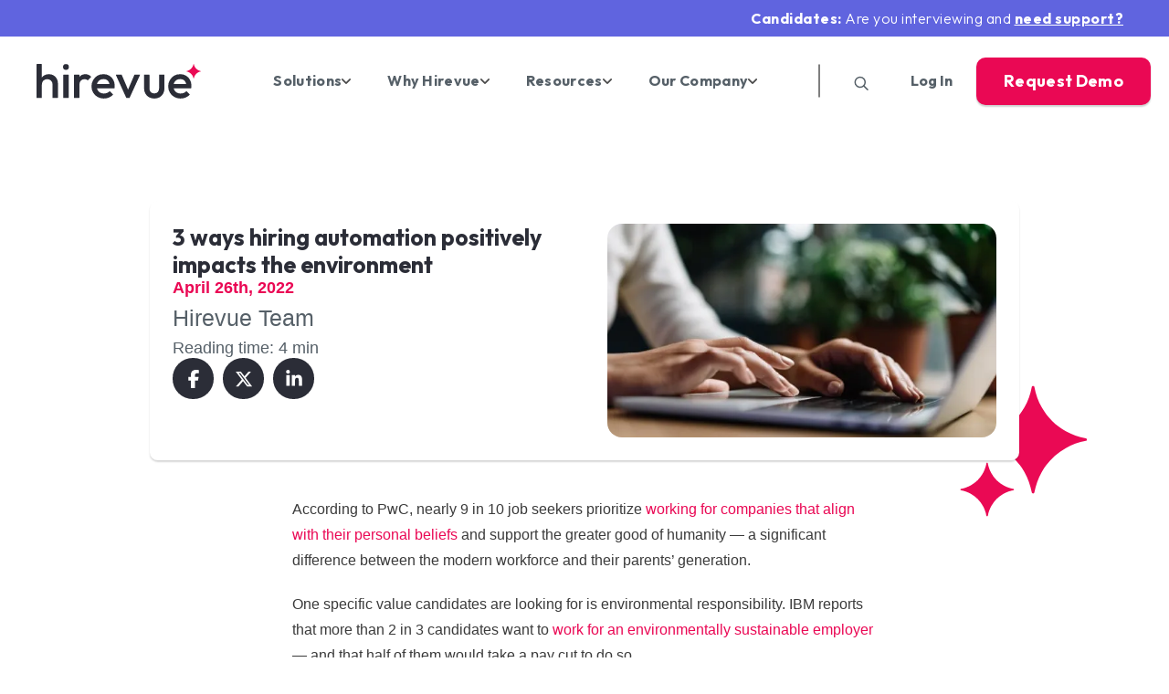

--- FILE ---
content_type: text/html; charset=UTF-8
request_url: https://www.hirevue.com/blog/hiring/hiring-automation-impact-on-environment
body_size: 23713
content:
<!DOCTYPE html>
<html lang="en-US">
      <head>
      <!-- HTML Header -->
      <meta charset="UTF-8">
<meta http-equiv="Content-Type" content="text/html; charset=UTF-8">
<meta http-equiv="X-UA-Compatible" content="IE=edge">
<meta name="viewport" content="width=device-width, initial-scale=1.0">

<link rel="preconnect" href="https://fonts.googleapis.com">
<link rel="preconnect" href="https://fonts.gstatic.com" crossorigin>


						<meta property="og:image" content="https://www.hirevue.com/wp-content/uploads/2025/06/HV_AlgorithmBlog_Blog-Featured-Image.jpg">
		<meta property="og:image:alt" content="3&#x20;ways&#x20;hiring&#x20;automation&#x20;positively&#x20;impacts&#x20;the&#x20;environment">
					<meta property="og:image:width" content="595">
							<meta property="og:image:height" content="335">
				
				<meta name="twitter:image" content="https://www.hirevue.com/wp-content/uploads/2025/06/HV_AlgorithmBlog_Blog-Featured-Image.jpg">
		<meta name="twitter:image:alt" content="3&#x20;ways&#x20;hiring&#x20;automation&#x20;positively&#x20;impacts&#x20;the&#x20;environment">
	
  <script>
    window.dataLayer = window.dataLayer ||[];
    function gtag(){dataLayer.push(arguments);}
    gtag('consent','default',{
        'ad_storage':'denied',
        'analytics_storage':'denied',
        'ad_user_data':'denied',
        'ad_personalization':'denied',
        'personalization_storage':'denied',
        'functionality_storage':'granted',
        'security_storage':'granted',
        'wait_for_update': 500
    });
    gtag("set", "ads_data_redaction", true);
  </script>
  <script src="https://cmp.osano.com/oJ8dYmsPYm/ac60417a-699b-463a-9a48-6c0bf0f78c54/osano.js"></script>

    <script src="https://offers.hirevue.com/js/forms2/js/forms2.min.js" data-rocket-defer defer></script>

    <script>
        (function(h,o,t,j,a,r){
            h.hj=h.hj||function(){(h.hj.q=h.hj.q||[]).push(arguments)};
            h._hjSettings={hjid:248571,hjsv:6};
            a=o.getElementsByTagName('head')[0];
            r=o.createElement('script');r.async=1;
            r.src=t+h._hjSettings.hjid+j+h._hjSettings.hjsv;
            a.appendChild(r);
        })(window,document,'https://static.hotjar.com/c/hotjar-','.js?sv=');
    </script>

    <script>window.addEventListener('DOMContentLoaded', function() {
        window._vwo_code || (function() {
            var account_id=940946,
            version=2.1,
            settings_tolerance=2000,
            hide_element='body',
            hide_element_style = 'opacity:0 !important;filter:alpha(opacity=0) !important;background:none !important;transition:none !important;',
            /* DO NOT EDIT BELOW THIS LINE */
            f=false,w=window,d=document,v=d.querySelector('#vwoCode'),cK='_vwo_'+account_id+'_settings',cc={};try{var c=JSON.parse(localStorage.getItem('_vwo_'+account_id+'_config'));cc=c&&typeof c==='object'?c:{}}catch(e){}var stT=cc.stT==='session'?w.sessionStorage:w.localStorage;code={nonce:v&&v.nonce,use_existing_jquery:function(){return typeof use_existing_jquery!=='undefined'?use_existing_jquery:undefined},library_tolerance:function(){return typeof library_tolerance!=='undefined'?library_tolerance:undefined},settings_tolerance:function(){return cc.sT||settings_tolerance},hide_element_style:function(){return'{'+(cc.hES||hide_element_style)+'}'},hide_element:function(){if(performance.getEntriesByName('first-contentful-paint')[0]){return''}return typeof cc.hE==='string'?cc.hE:hide_element},getVersion:function(){return version},finish:function(e){if(!f){f=true;var t=d.getElementById('_vis_opt_path_hides');if(t)t.parentNode.removeChild(t);if(e)(new Image).src='https://dev.visualwebsiteoptimizer.com/ee.gif?a='+account_id+e}},finished:function(){return f},addScript:function(e){var t=d.createElement('script');t.type='text/javascript';if(e.src){t.src=e.src}else{t.text=e.text}v&&t.setAttribute('nonce',v.nonce);d.getElementsByTagName('head')[0].appendChild(t)},load:function(e,t){var n=this.getSettings(),i=d.createElement('script'),r=this;t=t||{};if(n){i.textContent=n;d.getElementsByTagName('head')[0].appendChild(i);if(!w.VWO||VWO.caE){stT.removeItem(cK);r.load(e)}}else{var o=new XMLHttpRequest;o.open('GET',e,true);o.withCredentials=!t.dSC;o.responseType=t.responseType||'text';o.onload=function(){if(t.onloadCb){return t.onloadCb(o,e)}if(o.status===200||o.status===304){_vwo_code.addScript({text:o.responseText})}else{_vwo_code.finish('&e=loading_failure:'+e)}};o.onerror=function(){if(t.onerrorCb){return t.onerrorCb(e)}_vwo_code.finish('&e=loading_failure:'+e)};o.send()}},getSettings:function(){try{var e=stT.getItem(cK);if(!e){return}e=JSON.parse(e);if(Date.now()>e.e){stT.removeItem(cK);return}return e.s}catch(e){return}},init:function(){if(d.URL.indexOf('__vwo_disable__')>-1)return;var e=this.settings_tolerance();w._vwo_settings_timer=setTimeout(function(){_vwo_code.finish();stT.removeItem(cK)},e);var t;if(this.hide_element()!=='body'){t=d.createElement('style');var n=this.hide_element(),i=n?n+this.hide_element_style():'',r=d.getElementsByTagName('head')[0];t.setAttribute('id','_vis_opt_path_hides');v&&t.setAttribute('nonce',v.nonce);t.setAttribute('type','text/css');if(t.styleSheet)t.styleSheet.cssText=i;else t.appendChild(d.createTextNode(i));r.appendChild(t)}else{t=d.getElementsByTagName('head')[0];var i=d.createElement('div');i.style.cssText='z-index: 2147483647 !important;position: fixed !important;left: 0 !important;top: 0 !important;width: 100% !important;height: 100% !important;background: white !important;';i.setAttribute('id','_vis_opt_path_hides');i.classList.add('_vis_hide_layer');t.parentNode.insertBefore(i,t.nextSibling)}var o=window._vis_opt_url||d.URL,s='https://dev.visualwebsiteoptimizer.com/j.php?a='+account_id+'&u='+encodeURIComponent(o)+'&vn='+version;if(w.location.search.indexOf('_vwo_xhr')!==-1){this.addScript({src:s})}else{this.load(s+'&x=true')}}};w._vwo_code=code;code.init();
        })();
    });</script>

	<!-- Google Tag Manager -->
	<script>(function(w,d,s,l,i){w[l]=w[l]||[];w[l].push({'gtm.start':new Date().getTime(),event:'gtm.js'});var f=d.getElementsByTagName(s)[0], j=d.createElement(s),dl=l!='dataLayer'?'&l='+l:'';j.async=true;j.src= 'https://www.googletagmanager.com/gtm.js?id='+i+dl;f.parentNode.insertBefore(j,f);})(window,document,'script','dataLayer','GTM-TK8NWJ');</script>
	<!-- End Google Tag Manager -->


      <!-- Custom Head -->
      
      <!-- WordPress Head -->
      <meta name='robots' content='index, follow, max-image-preview:large, max-snippet:-1, max-video-preview:-1' />

	<!-- This site is optimized with the Yoast SEO plugin v26.6 - https://yoast.com/wordpress/plugins/seo/ -->
	<title>Blog 3 ways hiring automation positively impacts the environment | Hirevue</title>
<link data-rocket-prefetch href="https://js-na2.hs-banner.com" rel="dns-prefetch">
<link data-rocket-prefetch href="https://js-na2.hsadspixel.net" rel="dns-prefetch">
<link data-rocket-prefetch href="https://js-na2.hs-analytics.net" rel="dns-prefetch">
<link data-rocket-prefetch href="https://trk.techtarget.com" rel="dns-prefetch">
<link data-rocket-prefetch href="https://www.clarity.ms" rel="dns-prefetch">
<link data-rocket-prefetch href="https://snap.licdn.com" rel="dns-prefetch">
<link data-rocket-prefetch href="https://bat.bing.com" rel="dns-prefetch">
<link data-rocket-prefetch href="https://j.6sc.co" rel="dns-prefetch">
<link data-rocket-prefetch href="https://www.googletagmanager.com" rel="dns-prefetch">
<link data-rocket-prefetch href="https://sjrtp8-cdn.marketo.com" rel="dns-prefetch">
<link data-rocket-prefetch href="https://cmp.osano.com" rel="dns-prefetch">
<link data-rocket-prefetch href="https://offers.hirevue.com" rel="dns-prefetch">
<link data-rocket-prefetch href="https://static.hotjar.com" rel="dns-prefetch">
<link data-rocket-prefetch href="https://fonts.googleapis.com" rel="dns-prefetch">
<link data-rocket-prefetch href="https://tracking.g2crowd.com" rel="dns-prefetch">
<link data-rocket-prefetch href="https://d2i34c80a0ftze.cloudfront.net" rel="dns-prefetch">
<link data-rocket-prefetch href="https://js-na2.hs-scripts.com" rel="dns-prefetch">
<link data-rocket-prefetch href="https://players.brightcove.net" rel="dns-prefetch">
<link data-rocket-prefetch href="https://dx.mountain.com" rel="dns-prefetch">
<link data-rocket-prefetch href="https://wec-assets.terminus.services" rel="dns-prefetch">
<link data-rocket-prefetch href="https://js.navattic.com" rel="dns-prefetch">
<link data-rocket-prefetch href="https://js.qualified.com" rel="dns-prefetch">
<link data-rocket-preload as="style" href="https://fonts.googleapis.com/css2?family=Outfit:wght@300;400;500;600;700&#038;display=swap" rel="preload">
<link crossorigin data-rocket-preload as="font" href="https://fonts.gstatic.com/s/outfit/v15/QGYvz_MVcBeNP4NJtEtq.woff2" rel="preload">
<link href="https://fonts.googleapis.com/css2?family=Outfit:wght@300;400;500;600;700&#038;display=swap" media="print" onload="this.media=&#039;all&#039;" rel="stylesheet">
<noscript data-wpr-hosted-gf-parameters=""><link rel="stylesheet" href="https://fonts.googleapis.com/css2?family=Outfit:wght@300;400;500;600;700&#038;display=swap"></noscript><link rel="preload" data-rocket-preload as="image" href="https://www.hirevue.com/wp-content/uploads/2025/06/HV_AlgorithmBlog_Blog-Featured-Image.webp" fetchpriority="high"><link rel="preload" data-rocket-preload as="image" href="https://www.hirevue.com/wp-content/uploads/2025/06/HV_AlgorithmBlog_Blog-Featured-Image.jpg" fetchpriority="high">
	<meta name="description" content="The Hirevue talent acquisition and recruiting blog will keep you up to date on industry trends and tech to help you identify the best talent, faster. Read now." />
	<link rel="canonical" href="https://www.hirevue.com/blog/hiring/hiring-automation-impact-on-environment" />
	<meta property="og:locale" content="en_US" />
	<meta property="og:type" content="article" />
	<meta property="og:title" content="Blog 3 ways hiring automation positively impacts the environment | Hirevue" />
	<meta property="og:description" content="The Hirevue talent acquisition and recruiting blog will keep you up to date on industry trends and tech to help you identify the best talent, faster. Read now." />
	<meta property="og:url" content="https://www.hirevue.com/blog/hiring/hiring-automation-impact-on-environment" />
	<meta property="og:site_name" content="Hirevue" />
	<meta property="article:modified_time" content="2025-09-09T02:04:21+00:00" />
	<meta property="og:image" content="https://www.hirevue.com/wp-content/uploads/2025/06/HV_AlgorithmBlog_Blog-Featured-Image.jpg" />
	<meta property="og:image:width" content="595" />
	<meta property="og:image:height" content="335" />
	<meta property="og:image:type" content="image/jpeg" />
	<meta name="twitter:card" content="summary_large_image" />
	<script type="application/ld+json" class="yoast-schema-graph">{"@context":"https://schema.org","@graph":[{"@type":"WebPage","@id":"https://www.hirevue.com/blog/hiring/hiring-automation-impact-on-environment","url":"https://www.hirevue.com/blog/hiring/hiring-automation-impact-on-environment","name":"Blog 3 ways hiring automation positively impacts the environment | Hirevue","isPartOf":{"@id":"https://www.hirevue.com/#website"},"primaryImageOfPage":{"@id":"https://www.hirevue.com/blog/hiring/hiring-automation-impact-on-environment#primaryimage"},"image":{"@id":"https://www.hirevue.com/blog/hiring/hiring-automation-impact-on-environment#primaryimage"},"thumbnailUrl":"https://www.hirevue.com/wp-content/uploads/2025/06/HV_AlgorithmBlog_Blog-Featured-Image.jpg","datePublished":"2022-04-26T18:53:47+00:00","dateModified":"2025-09-09T02:04:21+00:00","description":"The Hirevue talent acquisition and recruiting blog will keep you up to date on industry trends and tech to help you identify the best talent, faster. Read now.","breadcrumb":{"@id":"https://www.hirevue.com/blog/hiring/hiring-automation-impact-on-environment#breadcrumb"},"inLanguage":"en-US","potentialAction":[{"@type":"ReadAction","target":["https://www.hirevue.com/blog/hiring/hiring-automation-impact-on-environment"]}]},{"@type":"ImageObject","inLanguage":"en-US","@id":"https://www.hirevue.com/blog/hiring/hiring-automation-impact-on-environment#primaryimage","url":"https://www.hirevue.com/wp-content/uploads/2025/06/HV_AlgorithmBlog_Blog-Featured-Image.jpg","contentUrl":"https://www.hirevue.com/wp-content/uploads/2025/06/HV_AlgorithmBlog_Blog-Featured-Image.jpg","width":595,"height":335},{"@type":"BreadcrumbList","@id":"https://www.hirevue.com/blog/hiring/hiring-automation-impact-on-environment#breadcrumb","itemListElement":[{"@type":"ListItem","position":1,"name":"Home","item":"https://www.hirevue.com/"},{"@type":"ListItem","position":2,"name":"Blog","item":"https://www.hirevue.com/blog"},{"@type":"ListItem","position":3,"name":"3 ways hiring automation positively impacts the environment"}]},{"@type":"WebSite","@id":"https://www.hirevue.com/#website","url":"https://www.hirevue.com/","name":"Hirevue","description":"Validate candidate skills and competencies with AI-powered video interviewing, assessments and more. Transform your hiring strategy today.","potentialAction":[{"@type":"SearchAction","target":{"@type":"EntryPoint","urlTemplate":"https://www.hirevue.com/?s={search_term_string}"},"query-input":{"@type":"PropertyValueSpecification","valueRequired":true,"valueName":"search_term_string"}}],"inLanguage":"en-US"}]}</script>
	<!-- / Yoast SEO plugin. -->


<link rel='dns-prefetch' href='//players.brightcove.net' />
<link href='https://fonts.gstatic.com' crossorigin rel='preconnect' />
<style id='wp-img-auto-sizes-contain-inline-css'>
img:is([sizes=auto i],[sizes^="auto," i]){contain-intrinsic-size:3000px 1500px}
/*# sourceURL=wp-img-auto-sizes-contain-inline-css */
</style>
<style id='wp-block-library-inline-css'>
:root{--wp-block-synced-color:#7a00df;--wp-block-synced-color--rgb:122,0,223;--wp-bound-block-color:var(--wp-block-synced-color);--wp-editor-canvas-background:#ddd;--wp-admin-theme-color:#007cba;--wp-admin-theme-color--rgb:0,124,186;--wp-admin-theme-color-darker-10:#006ba1;--wp-admin-theme-color-darker-10--rgb:0,107,160.5;--wp-admin-theme-color-darker-20:#005a87;--wp-admin-theme-color-darker-20--rgb:0,90,135;--wp-admin-border-width-focus:2px}@media (min-resolution:192dpi){:root{--wp-admin-border-width-focus:1.5px}}.wp-element-button{cursor:pointer}:root .has-very-light-gray-background-color{background-color:#eee}:root .has-very-dark-gray-background-color{background-color:#313131}:root .has-very-light-gray-color{color:#eee}:root .has-very-dark-gray-color{color:#313131}:root .has-vivid-green-cyan-to-vivid-cyan-blue-gradient-background{background:linear-gradient(135deg,#00d084,#0693e3)}:root .has-purple-crush-gradient-background{background:linear-gradient(135deg,#34e2e4,#4721fb 50%,#ab1dfe)}:root .has-hazy-dawn-gradient-background{background:linear-gradient(135deg,#faaca8,#dad0ec)}:root .has-subdued-olive-gradient-background{background:linear-gradient(135deg,#fafae1,#67a671)}:root .has-atomic-cream-gradient-background{background:linear-gradient(135deg,#fdd79a,#004a59)}:root .has-nightshade-gradient-background{background:linear-gradient(135deg,#330968,#31cdcf)}:root .has-midnight-gradient-background{background:linear-gradient(135deg,#020381,#2874fc)}:root{--wp--preset--font-size--normal:16px;--wp--preset--font-size--huge:42px}.has-regular-font-size{font-size:1em}.has-larger-font-size{font-size:2.625em}.has-normal-font-size{font-size:var(--wp--preset--font-size--normal)}.has-huge-font-size{font-size:var(--wp--preset--font-size--huge)}.has-text-align-center{text-align:center}.has-text-align-left{text-align:left}.has-text-align-right{text-align:right}.has-fit-text{white-space:nowrap!important}#end-resizable-editor-section{display:none}.aligncenter{clear:both}.items-justified-left{justify-content:flex-start}.items-justified-center{justify-content:center}.items-justified-right{justify-content:flex-end}.items-justified-space-between{justify-content:space-between}.screen-reader-text{border:0;clip-path:inset(50%);height:1px;margin:-1px;overflow:hidden;padding:0;position:absolute;width:1px;word-wrap:normal!important}.screen-reader-text:focus{background-color:#ddd;clip-path:none;color:#444;display:block;font-size:1em;height:auto;left:5px;line-height:normal;padding:15px 23px 14px;text-decoration:none;top:5px;width:auto;z-index:100000}html :where(.has-border-color){border-style:solid}html :where([style*=border-top-color]){border-top-style:solid}html :where([style*=border-right-color]){border-right-style:solid}html :where([style*=border-bottom-color]){border-bottom-style:solid}html :where([style*=border-left-color]){border-left-style:solid}html :where([style*=border-width]){border-style:solid}html :where([style*=border-top-width]){border-top-style:solid}html :where([style*=border-right-width]){border-right-style:solid}html :where([style*=border-bottom-width]){border-bottom-style:solid}html :where([style*=border-left-width]){border-left-style:solid}html :where(img[class*=wp-image-]){height:auto;max-width:100%}:where(figure){margin:0 0 1em}html :where(.is-position-sticky){--wp-admin--admin-bar--position-offset:var(--wp-admin--admin-bar--height,0px)}@media screen and (max-width:600px){html :where(.is-position-sticky){--wp-admin--admin-bar--position-offset:0px}}

/*# sourceURL=wp-block-library-inline-css */
</style><style id='global-styles-inline-css'>
:root{--wp--preset--aspect-ratio--square: 1;--wp--preset--aspect-ratio--4-3: 4/3;--wp--preset--aspect-ratio--3-4: 3/4;--wp--preset--aspect-ratio--3-2: 3/2;--wp--preset--aspect-ratio--2-3: 2/3;--wp--preset--aspect-ratio--16-9: 16/9;--wp--preset--aspect-ratio--9-16: 9/16;--wp--preset--color--black: #000000;--wp--preset--color--cyan-bluish-gray: #abb8c3;--wp--preset--color--white: #ffffff;--wp--preset--color--pale-pink: #f78da7;--wp--preset--color--vivid-red: #cf2e2e;--wp--preset--color--luminous-vivid-orange: #ff6900;--wp--preset--color--luminous-vivid-amber: #fcb900;--wp--preset--color--light-green-cyan: #7bdcb5;--wp--preset--color--vivid-green-cyan: #00d084;--wp--preset--color--pale-cyan-blue: #8ed1fc;--wp--preset--color--vivid-cyan-blue: #0693e3;--wp--preset--color--vivid-purple: #9b51e0;--wp--preset--gradient--vivid-cyan-blue-to-vivid-purple: linear-gradient(135deg,rgb(6,147,227) 0%,rgb(155,81,224) 100%);--wp--preset--gradient--light-green-cyan-to-vivid-green-cyan: linear-gradient(135deg,rgb(122,220,180) 0%,rgb(0,208,130) 100%);--wp--preset--gradient--luminous-vivid-amber-to-luminous-vivid-orange: linear-gradient(135deg,rgb(252,185,0) 0%,rgb(255,105,0) 100%);--wp--preset--gradient--luminous-vivid-orange-to-vivid-red: linear-gradient(135deg,rgb(255,105,0) 0%,rgb(207,46,46) 100%);--wp--preset--gradient--very-light-gray-to-cyan-bluish-gray: linear-gradient(135deg,rgb(238,238,238) 0%,rgb(169,184,195) 100%);--wp--preset--gradient--cool-to-warm-spectrum: linear-gradient(135deg,rgb(74,234,220) 0%,rgb(151,120,209) 20%,rgb(207,42,186) 40%,rgb(238,44,130) 60%,rgb(251,105,98) 80%,rgb(254,248,76) 100%);--wp--preset--gradient--blush-light-purple: linear-gradient(135deg,rgb(255,206,236) 0%,rgb(152,150,240) 100%);--wp--preset--gradient--blush-bordeaux: linear-gradient(135deg,rgb(254,205,165) 0%,rgb(254,45,45) 50%,rgb(107,0,62) 100%);--wp--preset--gradient--luminous-dusk: linear-gradient(135deg,rgb(255,203,112) 0%,rgb(199,81,192) 50%,rgb(65,88,208) 100%);--wp--preset--gradient--pale-ocean: linear-gradient(135deg,rgb(255,245,203) 0%,rgb(182,227,212) 50%,rgb(51,167,181) 100%);--wp--preset--gradient--electric-grass: linear-gradient(135deg,rgb(202,248,128) 0%,rgb(113,206,126) 100%);--wp--preset--gradient--midnight: linear-gradient(135deg,rgb(2,3,129) 0%,rgb(40,116,252) 100%);--wp--preset--font-size--small: 13px;--wp--preset--font-size--medium: 20px;--wp--preset--font-size--large: 36px;--wp--preset--font-size--x-large: 42px;--wp--preset--spacing--20: 0.44rem;--wp--preset--spacing--30: 0.67rem;--wp--preset--spacing--40: 1rem;--wp--preset--spacing--50: 1.5rem;--wp--preset--spacing--60: 2.25rem;--wp--preset--spacing--70: 3.38rem;--wp--preset--spacing--80: 5.06rem;--wp--preset--shadow--natural: 6px 6px 9px rgba(0, 0, 0, 0.2);--wp--preset--shadow--deep: 12px 12px 50px rgba(0, 0, 0, 0.4);--wp--preset--shadow--sharp: 6px 6px 0px rgba(0, 0, 0, 0.2);--wp--preset--shadow--outlined: 6px 6px 0px -3px rgb(255, 255, 255), 6px 6px rgb(0, 0, 0);--wp--preset--shadow--crisp: 6px 6px 0px rgb(0, 0, 0);}:where(.is-layout-flex){gap: 0.5em;}:where(.is-layout-grid){gap: 0.5em;}body .is-layout-flex{display: flex;}.is-layout-flex{flex-wrap: wrap;align-items: center;}.is-layout-flex > :is(*, div){margin: 0;}body .is-layout-grid{display: grid;}.is-layout-grid > :is(*, div){margin: 0;}:where(.wp-block-columns.is-layout-flex){gap: 2em;}:where(.wp-block-columns.is-layout-grid){gap: 2em;}:where(.wp-block-post-template.is-layout-flex){gap: 1.25em;}:where(.wp-block-post-template.is-layout-grid){gap: 1.25em;}.has-black-color{color: var(--wp--preset--color--black) !important;}.has-cyan-bluish-gray-color{color: var(--wp--preset--color--cyan-bluish-gray) !important;}.has-white-color{color: var(--wp--preset--color--white) !important;}.has-pale-pink-color{color: var(--wp--preset--color--pale-pink) !important;}.has-vivid-red-color{color: var(--wp--preset--color--vivid-red) !important;}.has-luminous-vivid-orange-color{color: var(--wp--preset--color--luminous-vivid-orange) !important;}.has-luminous-vivid-amber-color{color: var(--wp--preset--color--luminous-vivid-amber) !important;}.has-light-green-cyan-color{color: var(--wp--preset--color--light-green-cyan) !important;}.has-vivid-green-cyan-color{color: var(--wp--preset--color--vivid-green-cyan) !important;}.has-pale-cyan-blue-color{color: var(--wp--preset--color--pale-cyan-blue) !important;}.has-vivid-cyan-blue-color{color: var(--wp--preset--color--vivid-cyan-blue) !important;}.has-vivid-purple-color{color: var(--wp--preset--color--vivid-purple) !important;}.has-black-background-color{background-color: var(--wp--preset--color--black) !important;}.has-cyan-bluish-gray-background-color{background-color: var(--wp--preset--color--cyan-bluish-gray) !important;}.has-white-background-color{background-color: var(--wp--preset--color--white) !important;}.has-pale-pink-background-color{background-color: var(--wp--preset--color--pale-pink) !important;}.has-vivid-red-background-color{background-color: var(--wp--preset--color--vivid-red) !important;}.has-luminous-vivid-orange-background-color{background-color: var(--wp--preset--color--luminous-vivid-orange) !important;}.has-luminous-vivid-amber-background-color{background-color: var(--wp--preset--color--luminous-vivid-amber) !important;}.has-light-green-cyan-background-color{background-color: var(--wp--preset--color--light-green-cyan) !important;}.has-vivid-green-cyan-background-color{background-color: var(--wp--preset--color--vivid-green-cyan) !important;}.has-pale-cyan-blue-background-color{background-color: var(--wp--preset--color--pale-cyan-blue) !important;}.has-vivid-cyan-blue-background-color{background-color: var(--wp--preset--color--vivid-cyan-blue) !important;}.has-vivid-purple-background-color{background-color: var(--wp--preset--color--vivid-purple) !important;}.has-black-border-color{border-color: var(--wp--preset--color--black) !important;}.has-cyan-bluish-gray-border-color{border-color: var(--wp--preset--color--cyan-bluish-gray) !important;}.has-white-border-color{border-color: var(--wp--preset--color--white) !important;}.has-pale-pink-border-color{border-color: var(--wp--preset--color--pale-pink) !important;}.has-vivid-red-border-color{border-color: var(--wp--preset--color--vivid-red) !important;}.has-luminous-vivid-orange-border-color{border-color: var(--wp--preset--color--luminous-vivid-orange) !important;}.has-luminous-vivid-amber-border-color{border-color: var(--wp--preset--color--luminous-vivid-amber) !important;}.has-light-green-cyan-border-color{border-color: var(--wp--preset--color--light-green-cyan) !important;}.has-vivid-green-cyan-border-color{border-color: var(--wp--preset--color--vivid-green-cyan) !important;}.has-pale-cyan-blue-border-color{border-color: var(--wp--preset--color--pale-cyan-blue) !important;}.has-vivid-cyan-blue-border-color{border-color: var(--wp--preset--color--vivid-cyan-blue) !important;}.has-vivid-purple-border-color{border-color: var(--wp--preset--color--vivid-purple) !important;}.has-vivid-cyan-blue-to-vivid-purple-gradient-background{background: var(--wp--preset--gradient--vivid-cyan-blue-to-vivid-purple) !important;}.has-light-green-cyan-to-vivid-green-cyan-gradient-background{background: var(--wp--preset--gradient--light-green-cyan-to-vivid-green-cyan) !important;}.has-luminous-vivid-amber-to-luminous-vivid-orange-gradient-background{background: var(--wp--preset--gradient--luminous-vivid-amber-to-luminous-vivid-orange) !important;}.has-luminous-vivid-orange-to-vivid-red-gradient-background{background: var(--wp--preset--gradient--luminous-vivid-orange-to-vivid-red) !important;}.has-very-light-gray-to-cyan-bluish-gray-gradient-background{background: var(--wp--preset--gradient--very-light-gray-to-cyan-bluish-gray) !important;}.has-cool-to-warm-spectrum-gradient-background{background: var(--wp--preset--gradient--cool-to-warm-spectrum) !important;}.has-blush-light-purple-gradient-background{background: var(--wp--preset--gradient--blush-light-purple) !important;}.has-blush-bordeaux-gradient-background{background: var(--wp--preset--gradient--blush-bordeaux) !important;}.has-luminous-dusk-gradient-background{background: var(--wp--preset--gradient--luminous-dusk) !important;}.has-pale-ocean-gradient-background{background: var(--wp--preset--gradient--pale-ocean) !important;}.has-electric-grass-gradient-background{background: var(--wp--preset--gradient--electric-grass) !important;}.has-midnight-gradient-background{background: var(--wp--preset--gradient--midnight) !important;}.has-small-font-size{font-size: var(--wp--preset--font-size--small) !important;}.has-medium-font-size{font-size: var(--wp--preset--font-size--medium) !important;}.has-large-font-size{font-size: var(--wp--preset--font-size--large) !important;}.has-x-large-font-size{font-size: var(--wp--preset--font-size--x-large) !important;}
/*# sourceURL=global-styles-inline-css */
</style>

<style id='classic-theme-styles-inline-css'>
/*! This file is auto-generated */
.wp-block-button__link{color:#fff;background-color:#32373c;border-radius:9999px;box-shadow:none;text-decoration:none;padding:calc(.667em + 2px) calc(1.333em + 2px);font-size:1.125em}.wp-block-file__button{background:#32373c;color:#fff;text-decoration:none}
/*# sourceURL=/wp-includes/css/classic-themes.min.css */
</style>
<link data-minify="1" rel='stylesheet' id='main-libs-css' href='https://www.hirevue.com/wp-content/cache/min/1/wp-content/themes/xvfoundation/dist/css/libs.min.css?ver=1768476560' media='all' />
<link rel='stylesheet' id='main-css' href='https://www.hirevue.com/wp-content/themes/xvfoundation/dist/css/main.min.css?ver=1768203794' media='all' />
<link rel='stylesheet' id='blog-single-style-css' href='https://www.hirevue.com/wp-content/themes/xvfoundation/dist/css/single/blog-single.min.css?ver=1768203794' media='all' />
<script src="https://www.hirevue.com/wp-content/themes/xvfoundation/dist/js/libs.min.js?ver=1768203794" id="main-libs-js-js" data-rocket-defer defer></script>
<script src="https://www.hirevue.com/wp-content/themes/xvfoundation/dist/js/main.min.js?ver=1768203794" id="main-js-js" data-rocket-defer defer></script>
            <script>
            (function(c,h,a,f,i,e){c[a]=c[a]||function(){(c[a].q=c[a].q||[]).push(arguments)};
            c[a].a=i;c[a].e=e;var g=h.createElement("script");g.async=true;g.type="text/javascript";
            g.src=f+'?aid='+i;var b=h.getElementsByTagName("script")[0];b.parentNode.insertBefore(g,b);
            })(window,document,"rtp","//sjrtp8-cdn.marketo.com/rtp-api/v1/rtp.js","hirevue");
            rtp('send','view');
            rtp('get', 'campaign',true);
            </script>
            <link rel="icon" href="https://www.hirevue.com/wp-content/uploads/2025/06/cropped-favicon-32x32.png" sizes="32x32" />
<link rel="icon" href="https://www.hirevue.com/wp-content/uploads/2025/06/cropped-favicon-192x192.png" sizes="192x192" />
<link rel="apple-touch-icon" href="https://www.hirevue.com/wp-content/uploads/2025/06/cropped-favicon-180x180.png" />
<meta name="msapplication-TileImage" content="https://www.hirevue.com/wp-content/uploads/2025/06/cropped-favicon-270x270.png" />
		<style id="wp-custom-css">
			.announcement-bar__text p {
    color: #ffffff;
}
button.osano-cm-accept-all.osano-cm-buttons__button.osano-cm-button.osano-cm-button--type_accept {
    background-color: #EA0954;
}
.osano-cm-info {
	position: absolute !important;
}
.osano-cm-info .osano-cm-view__description.osano-cm-description {
	margin-top: 30px;
}
.osano-cm-info .osano-cm-view__description.osano-cm-description {
	transform: translateY(25px);
}
.osano-cm-info .osano-cm-storage-policy.osano-cm-content__link.osano-cm-link {
	transform: translateY(-25px);
}		</style>
		<noscript><style id="rocket-lazyload-nojs-css">.rll-youtube-player, [data-lazy-src]{display:none !important;}</style></noscript>
      <!-- WordPress Head End -->
    <style id="wpr-lazyload-bg-container"></style><style id="wpr-lazyload-bg-exclusion"></style>
<noscript>
<style id="wpr-lazyload-bg-nostyle"></style>
</noscript>
<script type="application/javascript">const rocket_pairs = []; const rocket_excluded_pairs = [];</script><meta name="generator" content="WP Rocket 3.20.3" data-wpr-features="wpr_lazyload_css_bg_img wpr_defer_js wpr_minify_js wpr_lazyload_images wpr_preconnect_external_domains wpr_auto_preload_fonts wpr_oci wpr_image_dimensions wpr_minify_css wpr_preload_links wpr_desktop" /></head>
  
            
  <body class="wp-singular blog-template-default single single-blog postid-4235 wp-theme-xvfoundation      " data-template="base.twig">
            <!-- Google Tag Manager (noscript) -->
    <noscript><iframe src="https://www.googletagmanager.com/ns.html?id=GTM-TK8NWJ" height="0" width="0" style="display:none;visibility:hidden"></iframe></noscript>
    <!-- End Google Tag Manager (noscript) -->

        <!-- Site Wrapper -->
    <div  class="site-wrapper">
                                <!-- Header -->
            <div  class="header-wrapper">
                              
<div class="announcement-bar" 
      style="background-color: #6064df;color: #ffffff;"
      >
  <div class="announcement-bar__content">
          <div class="announcement-bar__text" style="color: #ffffff;">
        <p>Candidates: <span>Are you interviewing and</span><span> </span><a class="announcement-bar__link" href="/candidates">need support?</a></p>

      </div>
    
  </div>
</div>


<header  class="custom-mega-menu">
	<div class="items-wrapper">
		<div class="hamburger">
			<span></span>
			<span></span>
			<span></span>
		</div>

		<div class="logo">
			<a href="/">
				<picture>
					<img src="https://www.hirevue.com/wp-content/themes/xvfoundation/assets/images/hirevue-logo.svg" alt="HireVue Logo" width="190" height="40" class="ignore-lazy" />
				</picture>
			</a>
		</div>

					<div class="buttons button-sm">
				<a href="/demo" class="btn btn-primary link" target="">
					Request Demo
				</a>
			</div>
			</div>

	<nav>
				<div class="mobile-search">
							<a href="https://app.hirevue.com/accounts/login/?_ga=2.255566472.1827571097.1572442644-1744715022.1556048677" alt="Log In" target="">
					Log In
				</a>
			
			<form class="layout-row justify-content-end align-items-center" role="search" method="get" action="https://www.hirevue.com">
				<label class="visually-hidden" for="site-search-input-mobile">Search on mobile:</label><input type="search" placeholder="" name="s" id="site-search-input-mobile" title="Search" value=""/>
				<button class="search-submit" type="submit">
					<span class="visually-hidden">search mobile button</span>
					<svg xmlns="http://www.w3.org/2000/svg" width="44px" height="44px" viewbox="0 0 44 44" version="1.1">
						<title>62E411CF-99DE-47BC-8D20-9BD1C8C60488</title>
						<g stroke="none" stroke-width="1" fill="none" fill-rule="evenodd">
							<g transform="translate(-348.000000, -91.000000)" stroke="#566068" stroke-width="1.5">
								<g transform="translate(371.000000, 112.671573) rotate(-315.000000) translate(-371.000000, -112.671573) translate(353.000000, 101.171573)">
									<circle id="Oval" cx="11.0900974" cy="11.8033009" r="11"></circle>
									<line x1="22.0606602" y1="11.8033009" x2="34.0606602" y2="11.8033009" id="Line" stroke-linecap="round"></line>
								</g>
							</g>
						</g>
					</svg>
				</button>
			</form>
		</div>
		
		<ul class="navbar-link">
							<li>
					<a href="/solutions" class="main-link" data-has-submenu="true">
						Solutions
													<svg width="16" height="12" viewBox="0 0 12 8" fill="none" xmlns="http://www.w3.org/2000/svg" class="submenu-arrow">
								<path d="M1 1.5L6 6.5L11 1.5" stroke="#4A4A4A" stroke-width="2" stroke-linecap="round" stroke-linejoin="round"/>
							</svg>
											</a>
											<div class="submenu second-level level2">
							<div class="second-level-wrapper">
																	<div class="second-level-nav">
										<ul>
																							<li>
													<a href="#" class="second-level-item">
														<span>Our Tech</span>
														
														<svg class="desktop" width="24" height="24" viewBox="0 0 24 24" fill="none" xmlns="http://www.w3.org/2000/svg">
															<path d="M12.7071 4.29289C12.3166 3.90237 11.6834 3.90237 11.2929 4.29289C10.9024 4.68342 10.9024 5.31658 11.2929 5.70711L16.5858 11H5C4.44772 11 4 11.4477 4 12C4 12.5523 4.44772 13 5 13H16.5858L11.2929 18.2929C10.9024 18.6834 10.9024 19.3166 11.2929 19.7071C11.6834 20.0976 12.3166 20.0976 12.7071 19.7071L19.7071 12.7071C20.0976 12.3166 20.0976 11.6834 19.7071 11.2929L12.7071 4.29289Z" fill="#4A4A4A"/>
														</svg>
														<svg width="12" height="8" viewbox="0 0 12 8" fill="none" xmlns="http://www.w3.org/2000/svg" class="mobile">
															<path d="M1 1.5L6 6.5L11 1.5" stroke="#4A4A4A" stroke-width="2" stroke-linecap="round" stroke-linejoin="round"/>
														</svg>
													</a>

													<div class="third-level-nav">
														  					<div class="children-sl-wrapper">
															<a class="title" href="/platform/assessment-software">
							<span>Skill Validation</span>
							<svg width="24" height="25" viewBox="0 0 24 25" fill="none" xmlns="http://www.w3.org/2000/svg">
								<path fill-rule="evenodd" clip-rule="evenodd" d="M8.29289 5.79289C8.68342 5.40237 9.31658 5.40237 9.70711 5.79289L15.7071 11.7929C16.0976 12.1834 16.0976 12.8166 15.7071 13.2071L9.70711 19.2071C9.31658 19.5976 8.68342 19.5976 8.29289 19.2071C7.90237 18.8166 7.90237 18.1834 8.29289 17.7929L13.5858 12.5L8.29289 7.20711C7.90237 6.81658 7.90237 6.18342 8.29289 5.79289Z" fill="#000"/>
							</svg>
						</a>
										<div class="items">
						  														
			<a class="item" href="/platform/assessment-software/virtual-job-tryout">
				<div class="image">
											<div data-bg="https://www.hirevue.com/wp-content/uploads/2025/06/platform-icon.svg" class="img-wrapper rocket-lazyload" style=""></div>
									</div>
				<div class="text">
											<span class="label">Virtual Job Tryout</span>
														</div>
			</a>
		  														
			<a class="item" href="/platform/assessment-software/game-based-assessments">
				<div class="image">
											<div data-bg="https://www.hirevue.com/wp-content/uploads/2025/06/game-based-assessment-icon.svg" class="img-wrapper rocket-lazyload" style=""></div>
									</div>
				<div class="text">
											<span class="label">Game-Based Assessments</span>
														</div>
			</a>
		  														
			<a class="item" href="/platform/coding-assessments">
				<div class="image">
											<div data-bg="https://www.hirevue.com/wp-content/uploads/2025/06/technical-assessment-icon.svg" class="img-wrapper rocket-lazyload" style=""></div>
									</div>
				<div class="text">
											<span class="label">Technical Assessments</span>
														</div>
			</a>
		  														
			<a class="item" href="/product-tours/language-skills">
				<div class="image">
											<div data-bg="https://www.hirevue.com/wp-content/uploads/2025/06/language-proficiency-test.svg" class="img-wrapper rocket-lazyload" style=""></div>
									</div>
				<div class="text">
											<span class="label">Language Proficiency Tests</span>
														</div>
			</a>
		  					</div>
				
			</div>
		  					<div class="children-sl-wrapper">
															<div class="title">Intelligent Interviewing</div>
										<div class="items">
						  														
			<a class="item" href="/platform/online-video-interviewing-software">
				<div class="image">
											<div data-bg="https://www.hirevue.com/wp-content/uploads/2025/07/Interview-Builder-Icon.svg" class="img-wrapper rocket-lazyload" style=""></div>
									</div>
				<div class="text">
											<span class="label">Video Interviewing</span>
														</div>
			</a>
		  														
			<a class="item" href="/platform/interview-insights">
				<div class="image">
											<div data-bg="https://www.hirevue.com/wp-content/uploads/2025/10/Interview-Insights-Icon-01.svg" class="img-wrapper rocket-lazyload" style=""></div>
									</div>
				<div class="text">
											<span class="label">Interview Insights</span>
														</div>
			</a>
		  					</div>
				
			</div>
		  					<div class="children-sl-wrapper">
															<a class="title" href="/platform/candidate-engagement-tools">
							<span>Talent Engagement Tools</span>
							<svg width="24" height="25" viewBox="0 0 24 25" fill="none" xmlns="http://www.w3.org/2000/svg">
								<path fill-rule="evenodd" clip-rule="evenodd" d="M8.29289 5.79289C8.68342 5.40237 9.31658 5.40237 9.70711 5.79289L15.7071 11.7929C16.0976 12.1834 16.0976 12.8166 15.7071 13.2071L9.70711 19.2071C9.31658 19.5976 8.68342 19.5976 8.29289 19.2071C7.90237 18.8166 7.90237 18.1834 8.29289 17.7929L13.5858 12.5L8.29289 7.20711C7.90237 6.81658 7.90237 6.18342 8.29289 5.79289Z" fill="#000"/>
							</svg>
						</a>
										<div class="items">
						  														
			<a class="item" href="/platform/find-my-fit">
				<div class="image">
											<div data-bg="https://www.hirevue.com/wp-content/uploads/2025/06/find-my-fit-1.svg" class="img-wrapper rocket-lazyload" style=""></div>
									</div>
				<div class="text">
											<span class="label">Find My Fit</span>
														</div>
			</a>
		  														
			<a class="item" href="/platform/candidate-engagement-tools">
				<div class="image">
											<div data-bg="https://www.hirevue.com/wp-content/uploads/2025/06/Frame-9580.svg" class="img-wrapper rocket-lazyload" style=""></div>
									</div>
				<div class="text">
											<span class="label">Match and Apply</span>
														</div>
			</a>
		  					</div>
				
			</div>
		  					<div class="children-sl-wrapper">
															<a class="title" href="/platform/interview-scheduling-software">
							<span>Workflow Automation</span>
							<svg width="24" height="25" viewBox="0 0 24 25" fill="none" xmlns="http://www.w3.org/2000/svg">
								<path fill-rule="evenodd" clip-rule="evenodd" d="M8.29289 5.79289C8.68342 5.40237 9.31658 5.40237 9.70711 5.79289L15.7071 11.7929C16.0976 12.1834 16.0976 12.8166 15.7071 13.2071L9.70711 19.2071C9.31658 19.5976 8.68342 19.5976 8.29289 19.2071C7.90237 18.8166 7.90237 18.1834 8.29289 17.7929L13.5858 12.5L8.29289 7.20711C7.90237 6.81658 7.90237 6.18342 8.29289 5.79289Z" fill="#000"/>
							</svg>
						</a>
										<div class="items">
											</div>
				
			</div>
		  
														
																													<div class="featured-wrapper">
																
<div class="featured featured-card">
	<a class="featured-link" href="/platform" >
				<div data-bg="https://www.hirevue.com/wp-content/uploads/2025/06/HV-Rebrand-Product-Mockups_Header-Devices-with-Video-1-1.webp" class="img-wrapper rocket-lazyload" style=""></div>
		
		<div class="featured-content-wrapper">
					<p class="title">
				End-to end Hiring Platform
				<svg width="12" height="12" viewBox="0 0 12 12" fill="none" xmlns="http://www.w3.org/2000/svg">
					<path d="M1 11L11 1M11 1H1M11 1V11" stroke="#273553" stroke-width="2" stroke-linecap="round" stroke-linejoin="round"/>
				</svg>
			</p>
		
					<p>Solutions that reimagine what's possible in hiring.</p>
				</div>
	</a>

									
					<a class="highlighted-link" href="/product-tours" >
									<p>Ready To see Hirevue in action?</p>
													<p>Take a Self-Guided Product Tour Now.</p>
								<svg width="24" height="25" viewBox="0 0 24 25" fill="none" xmlns="http://www.w3.org/2000/svg">
					<path fill-rule="evenodd" clip-rule="evenodd" d="M8.29289 5.79289C8.68342 5.40237 9.31658 5.40237 9.70711 5.79289L15.7071 11.7929C16.0976 12.1834 16.0976 12.8166 15.7071 13.2071L9.70711 19.2071C9.31658 19.5976 8.68342 19.5976 8.29289 19.2071C7.90237 18.8166 7.90237 18.1834 8.29289 17.7929L13.5858 12.5L8.29289 7.20711C7.90237 6.81658 7.90237 6.18342 8.29289 5.79289Z" fill="#fff"/>
				</svg>
			</a>
		
	</div>
															</div>
																											</div>
												</li>
																							<li>
													<a href="#" class="second-level-item">
														<span>By Use Case</span>
														
														<svg class="desktop" width="24" height="24" viewBox="0 0 24 24" fill="none" xmlns="http://www.w3.org/2000/svg">
															<path d="M12.7071 4.29289C12.3166 3.90237 11.6834 3.90237 11.2929 4.29289C10.9024 4.68342 10.9024 5.31658 11.2929 5.70711L16.5858 11H5C4.44772 11 4 11.4477 4 12C4 12.5523 4.44772 13 5 13H16.5858L11.2929 18.2929C10.9024 18.6834 10.9024 19.3166 11.2929 19.7071C11.6834 20.0976 12.3166 20.0976 12.7071 19.7071L19.7071 12.7071C20.0976 12.3166 20.0976 11.6834 19.7071 11.2929L12.7071 4.29289Z" fill="#4A4A4A"/>
														</svg>
														<svg width="12" height="8" viewbox="0 0 12 8" fill="none" xmlns="http://www.w3.org/2000/svg" class="mobile">
															<path d="M1 1.5L6 6.5L11 1.5" stroke="#4A4A4A" stroke-width="2" stroke-linecap="round" stroke-linejoin="round"/>
														</svg>
													</a>

													<div class="third-level-nav">
														  														
			<a class="item" href="/solutions/campus-recruiting-software">
				<div class="image">
											<div data-bg="https://www.hirevue.com/wp-content/uploads/2025/06/campus-icon.svg" class="img-wrapper rocket-lazyload" style=""></div>
									</div>
				<div class="text">
											<span class="label">Campus</span>
														</div>
			</a>
		  														
			<a class="item" href="/solutions/professional-hiring-software">
				<div class="image">
											<div data-bg="https://www.hirevue.com/wp-content/uploads/2025/06/professional-icon.svg" class="img-wrapper rocket-lazyload" style=""></div>
									</div>
				<div class="text">
											<span class="label">Professional</span>
														</div>
			</a>
		  														
			<a class="item" href="/solutions/high-volume-hiring-software">
				<div class="image">
											<div data-bg="https://www.hirevue.com/wp-content/uploads/2025/06/technical-icon.svg" class="img-wrapper rocket-lazyload" style=""></div>
									</div>
				<div class="text">
											<span class="label">Hourly</span>
														</div>
			</a>
		  														
			<a class="item" href="/solutions/technical-assessment-hiring-software">
				<div class="image">
											<div data-bg="https://www.hirevue.com/wp-content/uploads/2025/06/hourlyicon.svg" class="img-wrapper rocket-lazyload" style=""></div>
									</div>
				<div class="text">
											<span class="label">Technical</span>
														</div>
			</a>
		  														
			<a class="item" href="/solutions/internal-mobility-recruitment-software">
				<div class="image">
											<div data-bg="https://www.hirevue.com/wp-content/uploads/2025/06/internal-icon.svg" class="img-wrapper rocket-lazyload" style=""></div>
									</div>
				<div class="text">
											<span class="label">Internal Mobility</span>
														</div>
			</a>
		  
																													<div class="link">
																<a href="/solutions">
																	Learn More
																	<svg width="8" height="14" viewbox="0 0 8 14" fill="none" xmlns="http://www.w3.org/2000/svg">
																		<path fill-rule="evenodd" clip-rule="evenodd" d="M0.292893 0.292893C0.683418 -0.0976311 1.31658 -0.0976311 1.70711 0.292893L7.70711 6.29289C8.09763 6.68342 8.09763 7.31658 7.70711 7.70711L1.70711 13.7071C1.31658 14.0976 0.683418 14.0976 0.292893 13.7071C-0.0976311 13.3166 -0.0976311 12.6834 0.292893 12.2929L5.58579 7L0.292893 1.70711C-0.0976311 1.31658 -0.0976311 0.683418 0.292893 0.292893Z" fill="#4A4A4A"/>
																	</svg>
																</a>
															</div>
														
																													<div class="featured-wrapper">
																
<div class="featured ">
	<a class="featured-link" href="/skills-based-hiring" >
				<div data-bg="https://www.hirevue.com/wp-content/uploads/2025/06/Skills-Video-Image-scaled-1.webp" class="img-wrapper rocket-lazyload" style=""></div>
		
		<div class="featured-content-wrapper">
					<p class="title">
				Skills by Guide Role
				<svg width="12" height="12" viewBox="0 0 12 12" fill="none" xmlns="http://www.w3.org/2000/svg">
					<path d="M1 11L11 1M11 1H1M11 1V11" stroke="#273553" stroke-width="2" stroke-linecap="round" stroke-linejoin="round"/>
				</svg>
			</p>
		
					<p>Go beyond the resume and learn which skills you need to look for to hire top talent.</p>
				</div>
	</a>

	</div>
															</div>
																											</div>
												</li>
																							<li>
													<a href="#" class="second-level-item">
														<span>By Industry</span>
														
														<svg class="desktop" width="24" height="24" viewBox="0 0 24 24" fill="none" xmlns="http://www.w3.org/2000/svg">
															<path d="M12.7071 4.29289C12.3166 3.90237 11.6834 3.90237 11.2929 4.29289C10.9024 4.68342 10.9024 5.31658 11.2929 5.70711L16.5858 11H5C4.44772 11 4 11.4477 4 12C4 12.5523 4.44772 13 5 13H16.5858L11.2929 18.2929C10.9024 18.6834 10.9024 19.3166 11.2929 19.7071C11.6834 20.0976 12.3166 20.0976 12.7071 19.7071L19.7071 12.7071C20.0976 12.3166 20.0976 11.6834 19.7071 11.2929L12.7071 4.29289Z" fill="#4A4A4A"/>
														</svg>
														<svg width="12" height="8" viewbox="0 0 12 8" fill="none" xmlns="http://www.w3.org/2000/svg" class="mobile">
															<path d="M1 1.5L6 6.5L11 1.5" stroke="#4A4A4A" stroke-width="2" stroke-linecap="round" stroke-linejoin="round"/>
														</svg>
													</a>

													<div class="third-level-nav">
														  														
			<a class="item" href="/solutions/financial-services">
				<div class="image">
											<div data-bg="https://www.hirevue.com/wp-content/uploads/2025/06/financial-icon.svg" class="img-wrapper rocket-lazyload" style=""></div>
									</div>
				<div class="text">
											<span class="label">Financial Services</span>
														</div>
			</a>
		  														
			<a class="item" href="/solutions/government-recruiting-software">
				<div class="image">
											<div data-bg="https://www.hirevue.com/wp-content/uploads/2025/06/public-icon.svg" class="img-wrapper rocket-lazyload" style=""></div>
									</div>
				<div class="text">
											<span class="label">Public Sector</span>
														</div>
			</a>
		  														
			<a class="item" href="/solutions/hospitality">
				<div class="image">
											<div data-bg="https://www.hirevue.com/wp-content/uploads/2025/06/hospitality-icon.svg" class="img-wrapper rocket-lazyload" style=""></div>
									</div>
				<div class="text">
											<span class="label">Hospitality</span>
														</div>
			</a>
		  														
			<a class="item" href="/solutions/retail">
				<div class="image">
											<div data-bg="https://www.hirevue.com/wp-content/uploads/2025/06/retail-icon.svg" class="img-wrapper rocket-lazyload" style=""></div>
									</div>
				<div class="text">
											<span class="label">Retail</span>
														</div>
			</a>
		  														
			<a class="item" href="/solutions/industrial-manufacturing">
				<div class="image">
											<div data-bg="https://www.hirevue.com/wp-content/uploads/2025/06/services-icon.svg" class="img-wrapper rocket-lazyload" style=""></div>
									</div>
				<div class="text">
											<span class="label">Industrial Manufacturing</span>
														</div>
			</a>
		  														
			<a class="item" href="/solutions/healthcare-hiring">
				<div class="image">
											<div data-bg="https://www.hirevue.com/wp-content/uploads/2025/06/healthcare-icon.svg" class="img-wrapper rocket-lazyload" style=""></div>
									</div>
				<div class="text">
											<span class="label">Healthcare</span>
														</div>
			</a>
		  														
			<a class="item" href="/solutions/business-services">
				<div class="image">
											<div data-bg="https://www.hirevue.com/wp-content/uploads/2025/06/telecom-icon.svg" class="img-wrapper rocket-lazyload" style=""></div>
									</div>
				<div class="text">
											<span class="label">Tech and Telecom</span>
														</div>
			</a>
		  														
			<a class="item" href="/solutions/rpo-staffing">
				<div class="image">
											<div data-bg="https://www.hirevue.com/wp-content/uploads/2025/06/staffing-icon.svg" class="img-wrapper rocket-lazyload" style=""></div>
									</div>
				<div class="text">
											<span class="label">RPO Staffing</span>
														</div>
			</a>
		  
																													<div class="link">
																<a href="/solutions">
																	Learn More
																	<svg width="8" height="14" viewbox="0 0 8 14" fill="none" xmlns="http://www.w3.org/2000/svg">
																		<path fill-rule="evenodd" clip-rule="evenodd" d="M0.292893 0.292893C0.683418 -0.0976311 1.31658 -0.0976311 1.70711 0.292893L7.70711 6.29289C8.09763 6.68342 8.09763 7.31658 7.70711 7.70711L1.70711 13.7071C1.31658 14.0976 0.683418 14.0976 0.292893 13.7071C-0.0976311 13.3166 -0.0976311 12.6834 0.292893 12.2929L5.58579 7L0.292893 1.70711C-0.0976311 1.31658 -0.0976311 0.683418 0.292893 0.292893Z" fill="#4A4A4A"/>
																	</svg>
																</a>
															</div>
														
																													<div class="featured-wrapper">
																
<div class="featured ">
	<a class="featured-link" href="resources/guide/hirevue-financial-services-data-driven-hiring" >
				<div data-bg="https://www.hirevue.com/wp-content/uploads/2025/11/HV_Financial-Services-eBook_website-images_Thumbnail-2.jpg" class="img-wrapper rocket-lazyload" style=""></div>
		
		<div class="featured-content-wrapper">
					<p class="title">
				Hirevue + financial services
				<svg width="12" height="12" viewBox="0 0 12 12" fill="none" xmlns="http://www.w3.org/2000/svg">
					<path d="M1 11L11 1M11 1H1M11 1V11" stroke="#273553" stroke-width="2" stroke-linecap="round" stroke-linejoin="round"/>
				</svg>
			</p>
		
					<p>How data-driven hiring fuels growth and profitability</p>
				</div>
	</a>

	</div>
															</div>
																											</div>
												</li>
																					</ul>
									</div>
									<div class="third-level-nav under-second columns-2">
																																																																																																																																																																																																																																																																																																																																																	<div class="sl-wrapper  block-list">
												  					<div class="children-sl-wrapper">
															<a class="title" href="/platform/assessment-software">
							<span>Skill Validation</span>
							<svg width="24" height="25" viewBox="0 0 24 25" fill="none" xmlns="http://www.w3.org/2000/svg">
								<path fill-rule="evenodd" clip-rule="evenodd" d="M8.29289 5.79289C8.68342 5.40237 9.31658 5.40237 9.70711 5.79289L15.7071 11.7929C16.0976 12.1834 16.0976 12.8166 15.7071 13.2071L9.70711 19.2071C9.31658 19.5976 8.68342 19.5976 8.29289 19.2071C7.90237 18.8166 7.90237 18.1834 8.29289 17.7929L13.5858 12.5L8.29289 7.20711C7.90237 6.81658 7.90237 6.18342 8.29289 5.79289Z" fill="#000"/>
							</svg>
						</a>
										<div class="items">
						  														
			<a class="item" href="/platform/assessment-software/virtual-job-tryout">
				<div class="image">
											<div data-bg="https://www.hirevue.com/wp-content/uploads/2025/06/platform-icon.svg" class="img-wrapper rocket-lazyload" style=""></div>
									</div>
				<div class="text">
											<span class="label">Virtual Job Tryout</span>
														</div>
			</a>
		  														
			<a class="item" href="/platform/assessment-software/game-based-assessments">
				<div class="image">
											<div data-bg="https://www.hirevue.com/wp-content/uploads/2025/06/game-based-assessment-icon.svg" class="img-wrapper rocket-lazyload" style=""></div>
									</div>
				<div class="text">
											<span class="label">Game-Based Assessments</span>
														</div>
			</a>
		  														
			<a class="item" href="/platform/coding-assessments">
				<div class="image">
											<div data-bg="https://www.hirevue.com/wp-content/uploads/2025/06/technical-assessment-icon.svg" class="img-wrapper rocket-lazyload" style=""></div>
									</div>
				<div class="text">
											<span class="label">Technical Assessments</span>
														</div>
			</a>
		  														
			<a class="item" href="/product-tours/language-skills">
				<div class="image">
											<div data-bg="https://www.hirevue.com/wp-content/uploads/2025/06/language-proficiency-test.svg" class="img-wrapper rocket-lazyload" style=""></div>
									</div>
				<div class="text">
											<span class="label">Language Proficiency Tests</span>
														</div>
			</a>
		  					</div>
				
			</div>
		  					<div class="children-sl-wrapper">
															<div class="title">Intelligent Interviewing</div>
										<div class="items">
						  														
			<a class="item" href="/platform/online-video-interviewing-software">
				<div class="image">
											<div data-bg="https://www.hirevue.com/wp-content/uploads/2025/07/Interview-Builder-Icon.svg" class="img-wrapper rocket-lazyload" style=""></div>
									</div>
				<div class="text">
											<span class="label">Video Interviewing</span>
														</div>
			</a>
		  														
			<a class="item" href="/platform/interview-insights">
				<div class="image">
											<div data-bg="https://www.hirevue.com/wp-content/uploads/2025/10/Interview-Insights-Icon-01.svg" class="img-wrapper rocket-lazyload" style=""></div>
									</div>
				<div class="text">
											<span class="label">Interview Insights</span>
														</div>
			</a>
		  					</div>
				
			</div>
		  					<div class="children-sl-wrapper">
															<a class="title" href="/platform/candidate-engagement-tools">
							<span>Talent Engagement Tools</span>
							<svg width="24" height="25" viewBox="0 0 24 25" fill="none" xmlns="http://www.w3.org/2000/svg">
								<path fill-rule="evenodd" clip-rule="evenodd" d="M8.29289 5.79289C8.68342 5.40237 9.31658 5.40237 9.70711 5.79289L15.7071 11.7929C16.0976 12.1834 16.0976 12.8166 15.7071 13.2071L9.70711 19.2071C9.31658 19.5976 8.68342 19.5976 8.29289 19.2071C7.90237 18.8166 7.90237 18.1834 8.29289 17.7929L13.5858 12.5L8.29289 7.20711C7.90237 6.81658 7.90237 6.18342 8.29289 5.79289Z" fill="#000"/>
							</svg>
						</a>
										<div class="items">
						  														
			<a class="item" href="/platform/find-my-fit">
				<div class="image">
											<div data-bg="https://www.hirevue.com/wp-content/uploads/2025/06/find-my-fit-1.svg" class="img-wrapper rocket-lazyload" style=""></div>
									</div>
				<div class="text">
											<span class="label">Find My Fit</span>
														</div>
			</a>
		  														
			<a class="item" href="/platform/candidate-engagement-tools">
				<div class="image">
											<div data-bg="https://www.hirevue.com/wp-content/uploads/2025/06/Frame-9580.svg" class="img-wrapper rocket-lazyload" style=""></div>
									</div>
				<div class="text">
											<span class="label">Match and Apply</span>
														</div>
			</a>
		  					</div>
				
			</div>
		  					<div class="children-sl-wrapper">
															<a class="title" href="/platform/interview-scheduling-software">
							<span>Workflow Automation</span>
							<svg width="24" height="25" viewBox="0 0 24 25" fill="none" xmlns="http://www.w3.org/2000/svg">
								<path fill-rule="evenodd" clip-rule="evenodd" d="M8.29289 5.79289C8.68342 5.40237 9.31658 5.40237 9.70711 5.79289L15.7071 11.7929C16.0976 12.1834 16.0976 12.8166 15.7071 13.2071L9.70711 19.2071C9.31658 19.5976 8.68342 19.5976 8.29289 19.2071C7.90237 18.8166 7.90237 18.1834 8.29289 17.7929L13.5858 12.5L8.29289 7.20711C7.90237 6.81658 7.90237 6.18342 8.29289 5.79289Z" fill="#000"/>
							</svg>
						</a>
										<div class="items">
											</div>
				
			</div>
		  																							</div>
																																																																																																																																																																																																																																																																											<div class="sl-wrapper ">
												  														
			<a class="item" href="/solutions/campus-recruiting-software">
				<div class="image">
											<div data-bg="https://www.hirevue.com/wp-content/uploads/2025/06/campus-icon.svg" class="img-wrapper rocket-lazyload" style=""></div>
									</div>
				<div class="text">
											<span class="label">Campus</span>
														</div>
			</a>
		  														
			<a class="item" href="/solutions/professional-hiring-software">
				<div class="image">
											<div data-bg="https://www.hirevue.com/wp-content/uploads/2025/06/professional-icon.svg" class="img-wrapper rocket-lazyload" style=""></div>
									</div>
				<div class="text">
											<span class="label">Professional</span>
														</div>
			</a>
		  														
			<a class="item" href="/solutions/high-volume-hiring-software">
				<div class="image">
											<div data-bg="https://www.hirevue.com/wp-content/uploads/2025/06/technical-icon.svg" class="img-wrapper rocket-lazyload" style=""></div>
									</div>
				<div class="text">
											<span class="label">Hourly</span>
														</div>
			</a>
		  														
			<a class="item" href="/solutions/technical-assessment-hiring-software">
				<div class="image">
											<div data-bg="https://www.hirevue.com/wp-content/uploads/2025/06/hourlyicon.svg" class="img-wrapper rocket-lazyload" style=""></div>
									</div>
				<div class="text">
											<span class="label">Technical</span>
														</div>
			</a>
		  														
			<a class="item" href="/solutions/internal-mobility-recruitment-software">
				<div class="image">
											<div data-bg="https://www.hirevue.com/wp-content/uploads/2025/06/internal-icon.svg" class="img-wrapper rocket-lazyload" style=""></div>
									</div>
				<div class="text">
											<span class="label">Internal Mobility</span>
														</div>
			</a>
		  																									<div class="link">
														<a href="/solutions">
															Learn More
															<svg width="8" height="14" viewbox="0 0 8 14" fill="none" xmlns="http://www.w3.org/2000/svg">
																<path fill-rule="evenodd" clip-rule="evenodd" d="M0.292893 0.292893C0.683418 -0.0976311 1.31658 -0.0976311 1.70711 0.292893L7.70711 6.29289C8.09763 6.68342 8.09763 7.31658 7.70711 7.70711L1.70711 13.7071C1.31658 14.0976 0.683418 14.0976 0.292893 13.7071C-0.0976311 13.3166 -0.0976311 12.6834 0.292893 12.2929L5.58579 7L0.292893 1.70711C-0.0976311 1.31658 -0.0976311 0.683418 0.292893 0.292893Z" fill="#4A4A4A"/>
															</svg>
														</a>
													</div>
																							</div>
																																																																																																																																																																																																																																																																																																																																																																																													<div class="sl-wrapper ">
												  														
			<a class="item" href="/solutions/financial-services">
				<div class="image">
											<div data-bg="https://www.hirevue.com/wp-content/uploads/2025/06/financial-icon.svg" class="img-wrapper rocket-lazyload" style=""></div>
									</div>
				<div class="text">
											<span class="label">Financial Services</span>
														</div>
			</a>
		  														
			<a class="item" href="/solutions/government-recruiting-software">
				<div class="image">
											<div data-bg="https://www.hirevue.com/wp-content/uploads/2025/06/public-icon.svg" class="img-wrapper rocket-lazyload" style=""></div>
									</div>
				<div class="text">
											<span class="label">Public Sector</span>
														</div>
			</a>
		  														
			<a class="item" href="/solutions/hospitality">
				<div class="image">
											<div data-bg="https://www.hirevue.com/wp-content/uploads/2025/06/hospitality-icon.svg" class="img-wrapper rocket-lazyload" style=""></div>
									</div>
				<div class="text">
											<span class="label">Hospitality</span>
														</div>
			</a>
		  														
			<a class="item" href="/solutions/retail">
				<div class="image">
											<div data-bg="https://www.hirevue.com/wp-content/uploads/2025/06/retail-icon.svg" class="img-wrapper rocket-lazyload" style=""></div>
									</div>
				<div class="text">
											<span class="label">Retail</span>
														</div>
			</a>
		  														
			<a class="item" href="/solutions/industrial-manufacturing">
				<div class="image">
											<div data-bg="https://www.hirevue.com/wp-content/uploads/2025/06/services-icon.svg" class="img-wrapper rocket-lazyload" style=""></div>
									</div>
				<div class="text">
											<span class="label">Industrial Manufacturing</span>
														</div>
			</a>
		  														
			<a class="item" href="/solutions/healthcare-hiring">
				<div class="image">
											<div data-bg="https://www.hirevue.com/wp-content/uploads/2025/06/healthcare-icon.svg" class="img-wrapper rocket-lazyload" style=""></div>
									</div>
				<div class="text">
											<span class="label">Healthcare</span>
														</div>
			</a>
		  														
			<a class="item" href="/solutions/business-services">
				<div class="image">
											<div data-bg="https://www.hirevue.com/wp-content/uploads/2025/06/telecom-icon.svg" class="img-wrapper rocket-lazyload" style=""></div>
									</div>
				<div class="text">
											<span class="label">Tech and Telecom</span>
														</div>
			</a>
		  														
			<a class="item" href="/solutions/rpo-staffing">
				<div class="image">
											<div data-bg="https://www.hirevue.com/wp-content/uploads/2025/06/staffing-icon.svg" class="img-wrapper rocket-lazyload" style=""></div>
									</div>
				<div class="text">
											<span class="label">RPO Staffing</span>
														</div>
			</a>
		  																									<div class="link">
														<a href="/solutions">
															Learn More
															<svg width="8" height="14" viewbox="0 0 8 14" fill="none" xmlns="http://www.w3.org/2000/svg">
																<path fill-rule="evenodd" clip-rule="evenodd" d="M0.292893 0.292893C0.683418 -0.0976311 1.31658 -0.0976311 1.70711 0.292893L7.70711 6.29289C8.09763 6.68342 8.09763 7.31658 7.70711 7.70711L1.70711 13.7071C1.31658 14.0976 0.683418 14.0976 0.292893 13.7071C-0.0976311 13.3166 -0.0976311 12.6834 0.292893 12.2929L5.58579 7L0.292893 1.70711C-0.0976311 1.31658 -0.0976311 0.683418 0.292893 0.292893Z" fill="#4A4A4A"/>
															</svg>
														</a>
													</div>
																							</div>
																			</div>
									<div class="featured-list">
																																	
<div class="featured featured-card">
	<a class="featured-link" href="/platform" >
				<div data-bg="https://www.hirevue.com/wp-content/uploads/2025/06/HV-Rebrand-Product-Mockups_Header-Devices-with-Video-1-1.webp" class="img-wrapper rocket-lazyload" style=""></div>
		
		<div class="featured-content-wrapper">
					<p class="title">
				End-to end Hiring Platform
				<svg width="12" height="12" viewBox="0 0 12 12" fill="none" xmlns="http://www.w3.org/2000/svg">
					<path d="M1 11L11 1M11 1H1M11 1V11" stroke="#273553" stroke-width="2" stroke-linecap="round" stroke-linejoin="round"/>
				</svg>
			</p>
		
					<p>Solutions that reimagine what's possible in hiring.</p>
				</div>
	</a>

									
					<a class="highlighted-link" href="/product-tours" >
									<p>Ready To see Hirevue in action?</p>
													<p>Take a Self-Guided Product Tour Now.</p>
								<svg width="24" height="25" viewBox="0 0 24 25" fill="none" xmlns="http://www.w3.org/2000/svg">
					<path fill-rule="evenodd" clip-rule="evenodd" d="M8.29289 5.79289C8.68342 5.40237 9.31658 5.40237 9.70711 5.79289L15.7071 11.7929C16.0976 12.1834 16.0976 12.8166 15.7071 13.2071L9.70711 19.2071C9.31658 19.5976 8.68342 19.5976 8.29289 19.2071C7.90237 18.8166 7.90237 18.1834 8.29289 17.7929L13.5858 12.5L8.29289 7.20711C7.90237 6.81658 7.90237 6.18342 8.29289 5.79289Z" fill="#fff"/>
				</svg>
			</a>
		
	</div>
																																												
<div class="featured ">
	<a class="featured-link" href="/skills-based-hiring" >
				<div data-bg="https://www.hirevue.com/wp-content/uploads/2025/06/Skills-Video-Image-scaled-1.webp" class="img-wrapper rocket-lazyload" style=""></div>
		
		<div class="featured-content-wrapper">
					<p class="title">
				Skills by Guide Role
				<svg width="12" height="12" viewBox="0 0 12 12" fill="none" xmlns="http://www.w3.org/2000/svg">
					<path d="M1 11L11 1M11 1H1M11 1V11" stroke="#273553" stroke-width="2" stroke-linecap="round" stroke-linejoin="round"/>
				</svg>
			</p>
		
					<p>Go beyond the resume and learn which skills you need to look for to hire top talent.</p>
				</div>
	</a>

	</div>
																																												
<div class="featured ">
	<a class="featured-link" href="resources/guide/hirevue-financial-services-data-driven-hiring" >
				<div data-bg="https://www.hirevue.com/wp-content/uploads/2025/11/HV_Financial-Services-eBook_website-images_Thumbnail-2.jpg" class="img-wrapper rocket-lazyload" style=""></div>
		
		<div class="featured-content-wrapper">
					<p class="title">
				Hirevue + financial services
				<svg width="12" height="12" viewBox="0 0 12 12" fill="none" xmlns="http://www.w3.org/2000/svg">
					<path d="M1 11L11 1M11 1H1M11 1V11" stroke="#273553" stroke-width="2" stroke-linecap="round" stroke-linejoin="round"/>
				</svg>
			</p>
		
					<p>How data-driven hiring fuels growth and profitability</p>
				</div>
	</a>

	</div>
																														</div>
								
															</div>
						</div>
									</li>
							<li>
					<a href="/why-hirevue" class="main-link" data-has-submenu="true">
						Why Hirevue
													<svg width="16" height="12" viewBox="0 0 12 8" fill="none" xmlns="http://www.w3.org/2000/svg" class="submenu-arrow">
								<path d="M1 1.5L6 6.5L11 1.5" stroke="#4A4A4A" stroke-width="2" stroke-linecap="round" stroke-linejoin="round"/>
							</svg>
											</a>
											<div class="submenu second-level level2">
							<div class="second-level-wrapper">
																	<div class="second-level-nav">
										<ul>
																							<li>
													<a href="#" class="second-level-item">
														<span>Our Approach</span>
														
														<svg class="desktop" width="24" height="24" viewBox="0 0 24 24" fill="none" xmlns="http://www.w3.org/2000/svg">
															<path d="M12.7071 4.29289C12.3166 3.90237 11.6834 3.90237 11.2929 4.29289C10.9024 4.68342 10.9024 5.31658 11.2929 5.70711L16.5858 11H5C4.44772 11 4 11.4477 4 12C4 12.5523 4.44772 13 5 13H16.5858L11.2929 18.2929C10.9024 18.6834 10.9024 19.3166 11.2929 19.7071C11.6834 20.0976 12.3166 20.0976 12.7071 19.7071L19.7071 12.7071C20.0976 12.3166 20.0976 11.6834 19.7071 11.2929L12.7071 4.29289Z" fill="#4A4A4A"/>
														</svg>
														<svg width="12" height="8" viewbox="0 0 12 8" fill="none" xmlns="http://www.w3.org/2000/svg" class="mobile">
															<path d="M1 1.5L6 6.5L11 1.5" stroke="#4A4A4A" stroke-width="2" stroke-linecap="round" stroke-linejoin="round"/>
														</svg>
													</a>

													<div class="third-level-nav">
														  														
			<a class="item" href="/our-science">
				<div class="image">
											<div data-bg="https://www.hirevue.com/wp-content/uploads/2025/06/science-icon.svg" class="img-wrapper rocket-lazyload" style=""></div>
									</div>
				<div class="text">
											<span class="label">Our Science</span>
														</div>
			</a>
		  														
			<a class="item" href="/platform/enterprise-security-compliance">
				<div class="image">
											<div data-bg="https://www.hirevue.com/wp-content/uploads/2025/06/security-icon.svg" class="img-wrapper rocket-lazyload" style=""></div>
									</div>
				<div class="text">
											<span class="label">Security</span>
														</div>
			</a>
		  														
			<a class="item" href="/virtual-recruiting-roi-calculator">
				<div class="image">
											<div data-bg="https://www.hirevue.com/wp-content/uploads/2025/06/roi-calculator-icon.svg" class="img-wrapper rocket-lazyload" style=""></div>
									</div>
				<div class="text">
											<span class="label">ROI Calculator</span>
														</div>
			</a>
		  														
			<a class="item" href="/solutions/services">
				<div class="image">
											<div data-bg="https://www.hirevue.com/wp-content/uploads/2025/06/services-icon.svg" class="img-wrapper rocket-lazyload" style=""></div>
									</div>
				<div class="text">
											<span class="label">Services</span>
														</div>
			</a>
		  														
			<a class="item" href="/esg-partners">
				<div class="image">
											<div data-bg="https://www.hirevue.com/wp-content/uploads/2025/06/community-services-icon.svg" class="img-wrapper rocket-lazyload" style=""></div>
									</div>
				<div class="text">
											<span class="label">Community Partners</span>
														</div>
			</a>
		  
														
																													<div class="featured-wrapper">
																
<div class="featured ">
	<a class="featured-link" href="/wp-content/uploads/2022/04/HV_AI_Short-Form_Explainability_1pager.pdf" >
				<div data-bg="https://www.hirevue.com/wp-content/uploads/2025/06/HV_Social_Explainability_PR_595x335-1.webp" class="img-wrapper rocket-lazyload" style=""></div>
		
		<div class="featured-content-wrapper">
					<p class="title">
				Hirevue's AI Explainability Statement
				<svg width="12" height="12" viewBox="0 0 12 12" fill="none" xmlns="http://www.w3.org/2000/svg">
					<path d="M1 11L11 1M11 1H1M11 1V11" stroke="#273553" stroke-width="2" stroke-linecap="round" stroke-linejoin="round"/>
				</svg>
			</p>
		
				</div>
	</a>

	</div>
															</div>
																											</div>
												</li>
																							<li>
													<a href="#" class="second-level-item">
														<span>Integration Partners</span>
														
														<svg class="desktop" width="24" height="24" viewBox="0 0 24 24" fill="none" xmlns="http://www.w3.org/2000/svg">
															<path d="M12.7071 4.29289C12.3166 3.90237 11.6834 3.90237 11.2929 4.29289C10.9024 4.68342 10.9024 5.31658 11.2929 5.70711L16.5858 11H5C4.44772 11 4 11.4477 4 12C4 12.5523 4.44772 13 5 13H16.5858L11.2929 18.2929C10.9024 18.6834 10.9024 19.3166 11.2929 19.7071C11.6834 20.0976 12.3166 20.0976 12.7071 19.7071L19.7071 12.7071C20.0976 12.3166 20.0976 11.6834 19.7071 11.2929L12.7071 4.29289Z" fill="#4A4A4A"/>
														</svg>
														<svg width="12" height="8" viewbox="0 0 12 8" fill="none" xmlns="http://www.w3.org/2000/svg" class="mobile">
															<path d="M1 1.5L6 6.5L11 1.5" stroke="#4A4A4A" stroke-width="2" stroke-linecap="round" stroke-linejoin="round"/>
														</svg>
													</a>

													<div class="third-level-nav">
														  														
			<a class="item" href="/platform/integrations/workday">
				<div class="image">
											<div data-bg="https://www.hirevue.com/wp-content/uploads/2025/06/Frame-9580-4.svg" class="img-wrapper rocket-lazyload" style=""></div>
									</div>
				<div class="text">
											<span class="label">Workday</span>
														</div>
			</a>
		  														
			<a class="item" href="/platform/integrations/sap">
				<div class="image">
											<div data-bg="https://www.hirevue.com/wp-content/uploads/2025/06/Frame-9580-5.svg" class="img-wrapper rocket-lazyload" style=""></div>
									</div>
				<div class="text">
											<span class="label">SAP</span>
														</div>
			</a>
		  														
			<a class="item" href="/platform/integrations/oracle">
				<div class="image">
											<div data-bg="https://www.hirevue.com/wp-content/uploads/2025/06/Frame-9580-6.svg" class="img-wrapper rocket-lazyload" style=""></div>
									</div>
				<div class="text">
											<span class="label">Oracle</span>
														</div>
			</a>
		  														
			<a class="item" href="/platform/integrations/smartrectuiters-partnership">
				<div class="image">
											<div data-bg="https://www.hirevue.com/wp-content/uploads/2025/06/Frame-9580-7.svg" class="img-wrapper rocket-lazyload" style=""></div>
									</div>
				<div class="text">
											<span class="label">Smart Rectuiters</span>
														</div>
			</a>
		  
																													<div class="link">
																<a href="/platform/integrations">
																	See All
																	<svg width="8" height="14" viewbox="0 0 8 14" fill="none" xmlns="http://www.w3.org/2000/svg">
																		<path fill-rule="evenodd" clip-rule="evenodd" d="M0.292893 0.292893C0.683418 -0.0976311 1.31658 -0.0976311 1.70711 0.292893L7.70711 6.29289C8.09763 6.68342 8.09763 7.31658 7.70711 7.70711L1.70711 13.7071C1.31658 14.0976 0.683418 14.0976 0.292893 13.7071C-0.0976311 13.3166 -0.0976311 12.6834 0.292893 12.2929L5.58579 7L0.292893 1.70711C-0.0976311 1.31658 -0.0976311 0.683418 0.292893 0.292893Z" fill="#4A4A4A"/>
																	</svg>
																</a>
															</div>
														
																													<div class="featured-wrapper">
																
<div class="featured ">
	<a class="featured-link" href="/resources/report/how-workday-customers-are-transforming-ta-enterprise-essentials-report" >
				<div data-bg="https://www.hirevue.com/wp-content/uploads/2025/06/6_26_WorkdayLive.webp" class="img-wrapper rocket-lazyload" style=""></div>
		
		<div class="featured-content-wrapper">
					<p class="title">
				How Workday Customers Are Transforming TA
				<svg width="12" height="12" viewBox="0 0 12 12" fill="none" xmlns="http://www.w3.org/2000/svg">
					<path d="M1 11L11 1M11 1H1M11 1V11" stroke="#273553" stroke-width="2" stroke-linecap="round" stroke-linejoin="round"/>
				</svg>
			</p>
		
					<p>Faster fill rates. Better candidate experience. Reduced admin burden.</p>
				</div>
	</a>

	</div>
															</div>
																											</div>
												</li>
																					</ul>
									</div>
									<div class="third-level-nav under-second columns-2">
																																																																																																																																																																																																																																																																											<div class="sl-wrapper ">
												  														
			<a class="item" href="/our-science">
				<div class="image">
											<div data-bg="https://www.hirevue.com/wp-content/uploads/2025/06/science-icon.svg" class="img-wrapper rocket-lazyload" style=""></div>
									</div>
				<div class="text">
											<span class="label">Our Science</span>
														</div>
			</a>
		  														
			<a class="item" href="/platform/enterprise-security-compliance">
				<div class="image">
											<div data-bg="https://www.hirevue.com/wp-content/uploads/2025/06/security-icon.svg" class="img-wrapper rocket-lazyload" style=""></div>
									</div>
				<div class="text">
											<span class="label">Security</span>
														</div>
			</a>
		  														
			<a class="item" href="/virtual-recruiting-roi-calculator">
				<div class="image">
											<div data-bg="https://www.hirevue.com/wp-content/uploads/2025/06/roi-calculator-icon.svg" class="img-wrapper rocket-lazyload" style=""></div>
									</div>
				<div class="text">
											<span class="label">ROI Calculator</span>
														</div>
			</a>
		  														
			<a class="item" href="/solutions/services">
				<div class="image">
											<div data-bg="https://www.hirevue.com/wp-content/uploads/2025/06/services-icon.svg" class="img-wrapper rocket-lazyload" style=""></div>
									</div>
				<div class="text">
											<span class="label">Services</span>
														</div>
			</a>
		  														
			<a class="item" href="/esg-partners">
				<div class="image">
											<div data-bg="https://www.hirevue.com/wp-content/uploads/2025/06/community-services-icon.svg" class="img-wrapper rocket-lazyload" style=""></div>
									</div>
				<div class="text">
											<span class="label">Community Partners</span>
														</div>
			</a>
		  																							</div>
																																																																																																																																																																																																																																					<div class="sl-wrapper ">
												  														
			<a class="item" href="/platform/integrations/workday">
				<div class="image">
											<div data-bg="https://www.hirevue.com/wp-content/uploads/2025/06/Frame-9580-4.svg" class="img-wrapper rocket-lazyload" style=""></div>
									</div>
				<div class="text">
											<span class="label">Workday</span>
														</div>
			</a>
		  														
			<a class="item" href="/platform/integrations/sap">
				<div class="image">
											<div data-bg="https://www.hirevue.com/wp-content/uploads/2025/06/Frame-9580-5.svg" class="img-wrapper rocket-lazyload" style=""></div>
									</div>
				<div class="text">
											<span class="label">SAP</span>
														</div>
			</a>
		  														
			<a class="item" href="/platform/integrations/oracle">
				<div class="image">
											<div data-bg="https://www.hirevue.com/wp-content/uploads/2025/06/Frame-9580-6.svg" class="img-wrapper rocket-lazyload" style=""></div>
									</div>
				<div class="text">
											<span class="label">Oracle</span>
														</div>
			</a>
		  														
			<a class="item" href="/platform/integrations/smartrectuiters-partnership">
				<div class="image">
											<div data-bg="https://www.hirevue.com/wp-content/uploads/2025/06/Frame-9580-7.svg" class="img-wrapper rocket-lazyload" style=""></div>
									</div>
				<div class="text">
											<span class="label">Smart Rectuiters</span>
														</div>
			</a>
		  																									<div class="link">
														<a href="/platform/integrations">
															See All
															<svg width="8" height="14" viewbox="0 0 8 14" fill="none" xmlns="http://www.w3.org/2000/svg">
																<path fill-rule="evenodd" clip-rule="evenodd" d="M0.292893 0.292893C0.683418 -0.0976311 1.31658 -0.0976311 1.70711 0.292893L7.70711 6.29289C8.09763 6.68342 8.09763 7.31658 7.70711 7.70711L1.70711 13.7071C1.31658 14.0976 0.683418 14.0976 0.292893 13.7071C-0.0976311 13.3166 -0.0976311 12.6834 0.292893 12.2929L5.58579 7L0.292893 1.70711C-0.0976311 1.31658 -0.0976311 0.683418 0.292893 0.292893Z" fill="#4A4A4A"/>
															</svg>
														</a>
													</div>
																							</div>
																			</div>
									<div class="featured-list">
																																	
<div class="featured ">
	<a class="featured-link" href="/wp-content/uploads/2022/04/HV_AI_Short-Form_Explainability_1pager.pdf" >
				<div data-bg="https://www.hirevue.com/wp-content/uploads/2025/06/HV_Social_Explainability_PR_595x335-1.webp" class="img-wrapper rocket-lazyload" style=""></div>
		
		<div class="featured-content-wrapper">
					<p class="title">
				Hirevue's AI Explainability Statement
				<svg width="12" height="12" viewBox="0 0 12 12" fill="none" xmlns="http://www.w3.org/2000/svg">
					<path d="M1 11L11 1M11 1H1M11 1V11" stroke="#273553" stroke-width="2" stroke-linecap="round" stroke-linejoin="round"/>
				</svg>
			</p>
		
				</div>
	</a>

	</div>
																																												
<div class="featured ">
	<a class="featured-link" href="/resources/report/how-workday-customers-are-transforming-ta-enterprise-essentials-report" >
				<div data-bg="https://www.hirevue.com/wp-content/uploads/2025/06/6_26_WorkdayLive.webp" class="img-wrapper rocket-lazyload" style=""></div>
		
		<div class="featured-content-wrapper">
					<p class="title">
				How Workday Customers Are Transforming TA
				<svg width="12" height="12" viewBox="0 0 12 12" fill="none" xmlns="http://www.w3.org/2000/svg">
					<path d="M1 11L11 1M11 1H1M11 1V11" stroke="#273553" stroke-width="2" stroke-linecap="round" stroke-linejoin="round"/>
				</svg>
			</p>
		
					<p>Faster fill rates. Better candidate experience. Reduced admin burden.</p>
				</div>
	</a>

	</div>
																														</div>
								
															</div>
						</div>
									</li>
							<li>
					<a href="/resources" class="main-link" data-has-submenu="true">
						Resources
													<svg width="16" height="12" viewBox="0 0 12 8" fill="none" xmlns="http://www.w3.org/2000/svg" class="submenu-arrow">
								<path d="M1 1.5L6 6.5L11 1.5" stroke="#4A4A4A" stroke-width="2" stroke-linecap="round" stroke-linejoin="round"/>
							</svg>
											</a>
											<div class="submenu second-level level2">
							<div class="second-level-wrapper">
																	<div class="second-level-nav">
										<ul>
																							<li>
													<a href="#" class="second-level-item">
														<span>For Hiring Teams</span>
														
														<svg class="desktop" width="24" height="24" viewBox="0 0 24 24" fill="none" xmlns="http://www.w3.org/2000/svg">
															<path d="M12.7071 4.29289C12.3166 3.90237 11.6834 3.90237 11.2929 4.29289C10.9024 4.68342 10.9024 5.31658 11.2929 5.70711L16.5858 11H5C4.44772 11 4 11.4477 4 12C4 12.5523 4.44772 13 5 13H16.5858L11.2929 18.2929C10.9024 18.6834 10.9024 19.3166 11.2929 19.7071C11.6834 20.0976 12.3166 20.0976 12.7071 19.7071L19.7071 12.7071C20.0976 12.3166 20.0976 11.6834 19.7071 11.2929L12.7071 4.29289Z" fill="#4A4A4A"/>
														</svg>
														<svg width="12" height="8" viewbox="0 0 12 8" fill="none" xmlns="http://www.w3.org/2000/svg" class="mobile">
															<path d="M1 1.5L6 6.5L11 1.5" stroke="#4A4A4A" stroke-width="2" stroke-linecap="round" stroke-linejoin="round"/>
														</svg>
													</a>

													<div class="third-level-nav">
														  														
			<a class="item" href="/ai-in-hiring">
				<div class="image">
											<div data-bg="https://www.hirevue.com/wp-content/uploads/2025/07/ai-in-hiring-svg.svg" class="img-wrapper rocket-lazyload" style=""></div>
									</div>
				<div class="text">
											<span class="label">AI in Hiring</span>
														</div>
			</a>
		  														
			<a class="item" href="/case-studies">
				<div class="image">
											<div data-bg="https://www.hirevue.com/wp-content/uploads/2025/06/cust-stories.svg" class="img-wrapper rocket-lazyload" style=""></div>
									</div>
				<div class="text">
											<span class="label">Customer Stories</span>
														</div>
			</a>
		  														
			<a class="item" href="/blog">
				<div class="image">
											<div data-bg="https://www.hirevue.com/wp-content/uploads/2025/06/blog-icon.svg" class="img-wrapper rocket-lazyload" style=""></div>
									</div>
				<div class="text">
											<span class="label">Blog</span>
														</div>
			</a>
		  														
			<a class="item" href="/resources">
				<div class="image">
											<div data-bg="https://www.hirevue.com/wp-content/uploads/2025/06/resources-library-icon-2.svg" class="img-wrapper rocket-lazyload" style=""></div>
									</div>
				<div class="text">
											<span class="label">Resource Library</span>
														</div>
			</a>
		  														
			<a class="item" href="/events">
				<div class="image">
											<div data-bg="https://www.hirevue.com/wp-content/uploads/2025/06/events-icon.svg" class="img-wrapper rocket-lazyload" style=""></div>
									</div>
				<div class="text">
											<span class="label">Events</span>
														</div>
			</a>
		  														
			<a class="item" href="/hirethinking">
				<div class="image">
											<div data-bg="https://www.hirevue.com/wp-content/uploads/2025/06/hire-thinking-icon.svg" class="img-wrapper rocket-lazyload" style=""></div>
									</div>
				<div class="text">
											<span class="label">Hire Thinking Series</span>
														</div>
			</a>
		  
														
																													<div class="featured-wrapper">
																
<div class="featured ">
	<a class="featured-link" href="/awards" >
				<div data-bg="https://www.hirevue.com/wp-content/uploads/2025/07/awards-2025.png" class="img-wrapper rocket-lazyload" style=""></div>
		
		<div class="featured-content-wrapper">
					<p class="title">
				2025 Customer Excellence Awards
				<svg width="12" height="12" viewBox="0 0 12 12" fill="none" xmlns="http://www.w3.org/2000/svg">
					<path d="M1 11L11 1M11 1H1M11 1V11" stroke="#273553" stroke-width="2" stroke-linecap="round" stroke-linejoin="round"/>
				</svg>
			</p>
		
					<p>Congratulations to the 2025 Customer Excellence Award Winners!</p>
				</div>
	</a>

	</div>
															</div>
																											</div>
												</li>
																							<li>
													<a href="#" class="second-level-item">
														<span>For Candidates</span>
														
														<svg class="desktop" width="24" height="24" viewBox="0 0 24 24" fill="none" xmlns="http://www.w3.org/2000/svg">
															<path d="M12.7071 4.29289C12.3166 3.90237 11.6834 3.90237 11.2929 4.29289C10.9024 4.68342 10.9024 5.31658 11.2929 5.70711L16.5858 11H5C4.44772 11 4 11.4477 4 12C4 12.5523 4.44772 13 5 13H16.5858L11.2929 18.2929C10.9024 18.6834 10.9024 19.3166 11.2929 19.7071C11.6834 20.0976 12.3166 20.0976 12.7071 19.7071L19.7071 12.7071C20.0976 12.3166 20.0976 11.6834 19.7071 11.2929L12.7071 4.29289Z" fill="#4A4A4A"/>
														</svg>
														<svg width="12" height="8" viewbox="0 0 12 8" fill="none" xmlns="http://www.w3.org/2000/svg" class="mobile">
															<path d="M1 1.5L6 6.5L11 1.5" stroke="#4A4A4A" stroke-width="2" stroke-linecap="round" stroke-linejoin="round"/>
														</svg>
													</a>

													<div class="third-level-nav">
														  														
			<a class="item" href="/candidates">
				<div class="image">
											<div data-bg="https://www.hirevue.com/wp-content/uploads/2025/06/what-is-hirevue-icon.svg" class="img-wrapper rocket-lazyload" style=""></div>
									</div>
				<div class="text">
											<span class="label">What is a Hirevue?</span>
														</div>
			</a>
		  														
			<a class="item" href="/candidates/interview-tips">
				<div class="image">
											<div data-bg="https://www.hirevue.com/wp-content/uploads/2025/06/interview-tips-icon.svg" class="img-wrapper rocket-lazyload" style=""></div>
									</div>
				<div class="text">
											<span class="label">Interview Tips</span>
														</div>
			</a>
		  														
			<a class="item" href="/candidates/faq">
				<div class="image">
											<div data-bg="https://www.hirevue.com/wp-content/uploads/2025/06/candidate-faq-icon.svg" class="img-wrapper rocket-lazyload" style=""></div>
									</div>
				<div class="text">
											<span class="label">Candidate FAQs</span>
														</div>
			</a>
		  														
			<a class="item" href="https://hirevuesupport.zendesk.com/hc/en-us?_ga=2.151636153.1049771562.1751260011-127576962.1750402035">
				<div class="image">
											<div data-bg="https://www.hirevue.com/wp-content/uploads/2025/06/candidate-help-icon.svg" class="img-wrapper rocket-lazyload" style=""></div>
									</div>
				<div class="text">
											<span class="label">Candidate Help Center</span>
														</div>
			</a>
		  
														
																													<div class="featured-wrapper">
																
<div class="featured ">
	<a class="featured-link" href="/blog/candidates/candidate-tips-for-video-interviews" >
				<div data-bg="https://www.hirevue.com/wp-content/uploads/2025/06/11_15_UnlockingSuccess.webp" class="img-wrapper rocket-lazyload" style=""></div>
		
		<div class="featured-content-wrapper">
					<p class="title">
				Candidate Tips for Video Interviews
				<svg width="12" height="12" viewBox="0 0 12 12" fill="none" xmlns="http://www.w3.org/2000/svg">
					<path d="M1 11L11 1M11 1H1M11 1V11" stroke="#273553" stroke-width="2" stroke-linecap="round" stroke-linejoin="round"/>
				</svg>
			</p>
		
					<p>Unlocking success: The START Method & video interview tips</p>
				</div>
	</a>

	</div>
															</div>
																											</div>
												</li>
																					</ul>
									</div>
									<div class="third-level-nav under-second columns-2">
																																																																																																																																																																																																																																																																																																																	<div class="sl-wrapper ">
												  														
			<a class="item" href="/ai-in-hiring">
				<div class="image">
											<div data-bg="https://www.hirevue.com/wp-content/uploads/2025/07/ai-in-hiring-svg.svg" class="img-wrapper rocket-lazyload" style=""></div>
									</div>
				<div class="text">
											<span class="label">AI in Hiring</span>
														</div>
			</a>
		  														
			<a class="item" href="/case-studies">
				<div class="image">
											<div data-bg="https://www.hirevue.com/wp-content/uploads/2025/06/cust-stories.svg" class="img-wrapper rocket-lazyload" style=""></div>
									</div>
				<div class="text">
											<span class="label">Customer Stories</span>
														</div>
			</a>
		  														
			<a class="item" href="/blog">
				<div class="image">
											<div data-bg="https://www.hirevue.com/wp-content/uploads/2025/06/blog-icon.svg" class="img-wrapper rocket-lazyload" style=""></div>
									</div>
				<div class="text">
											<span class="label">Blog</span>
														</div>
			</a>
		  														
			<a class="item" href="/resources">
				<div class="image">
											<div data-bg="https://www.hirevue.com/wp-content/uploads/2025/06/resources-library-icon-2.svg" class="img-wrapper rocket-lazyload" style=""></div>
									</div>
				<div class="text">
											<span class="label">Resource Library</span>
														</div>
			</a>
		  														
			<a class="item" href="/events">
				<div class="image">
											<div data-bg="https://www.hirevue.com/wp-content/uploads/2025/06/events-icon.svg" class="img-wrapper rocket-lazyload" style=""></div>
									</div>
				<div class="text">
											<span class="label">Events</span>
														</div>
			</a>
		  														
			<a class="item" href="/hirethinking">
				<div class="image">
											<div data-bg="https://www.hirevue.com/wp-content/uploads/2025/06/hire-thinking-icon.svg" class="img-wrapper rocket-lazyload" style=""></div>
									</div>
				<div class="text">
											<span class="label">Hire Thinking Series</span>
														</div>
			</a>
		  																							</div>
																																																																																																																																																																																																																																					<div class="sl-wrapper ">
												  														
			<a class="item" href="/candidates">
				<div class="image">
											<div data-bg="https://www.hirevue.com/wp-content/uploads/2025/06/what-is-hirevue-icon.svg" class="img-wrapper rocket-lazyload" style=""></div>
									</div>
				<div class="text">
											<span class="label">What is a Hirevue?</span>
														</div>
			</a>
		  														
			<a class="item" href="/candidates/interview-tips">
				<div class="image">
											<div data-bg="https://www.hirevue.com/wp-content/uploads/2025/06/interview-tips-icon.svg" class="img-wrapper rocket-lazyload" style=""></div>
									</div>
				<div class="text">
											<span class="label">Interview Tips</span>
														</div>
			</a>
		  														
			<a class="item" href="/candidates/faq">
				<div class="image">
											<div data-bg="https://www.hirevue.com/wp-content/uploads/2025/06/candidate-faq-icon.svg" class="img-wrapper rocket-lazyload" style=""></div>
									</div>
				<div class="text">
											<span class="label">Candidate FAQs</span>
														</div>
			</a>
		  														
			<a class="item" href="https://hirevuesupport.zendesk.com/hc/en-us?_ga=2.151636153.1049771562.1751260011-127576962.1750402035">
				<div class="image">
											<div data-bg="https://www.hirevue.com/wp-content/uploads/2025/06/candidate-help-icon.svg" class="img-wrapper rocket-lazyload" style=""></div>
									</div>
				<div class="text">
											<span class="label">Candidate Help Center</span>
														</div>
			</a>
		  																							</div>
																			</div>
									<div class="featured-list">
																																	
<div class="featured ">
	<a class="featured-link" href="/awards" >
				<div data-bg="https://www.hirevue.com/wp-content/uploads/2025/07/awards-2025.png" class="img-wrapper rocket-lazyload" style=""></div>
		
		<div class="featured-content-wrapper">
					<p class="title">
				2025 Customer Excellence Awards
				<svg width="12" height="12" viewBox="0 0 12 12" fill="none" xmlns="http://www.w3.org/2000/svg">
					<path d="M1 11L11 1M11 1H1M11 1V11" stroke="#273553" stroke-width="2" stroke-linecap="round" stroke-linejoin="round"/>
				</svg>
			</p>
		
					<p>Congratulations to the 2025 Customer Excellence Award Winners!</p>
				</div>
	</a>

	</div>
																																												
<div class="featured ">
	<a class="featured-link" href="/blog/candidates/candidate-tips-for-video-interviews" >
				<div data-bg="https://www.hirevue.com/wp-content/uploads/2025/06/11_15_UnlockingSuccess.webp" class="img-wrapper rocket-lazyload" style=""></div>
		
		<div class="featured-content-wrapper">
					<p class="title">
				Candidate Tips for Video Interviews
				<svg width="12" height="12" viewBox="0 0 12 12" fill="none" xmlns="http://www.w3.org/2000/svg">
					<path d="M1 11L11 1M11 1H1M11 1V11" stroke="#273553" stroke-width="2" stroke-linecap="round" stroke-linejoin="round"/>
				</svg>
			</p>
		
					<p>Unlocking success: The START Method & video interview tips</p>
				</div>
	</a>

	</div>
																														</div>
								
															</div>
						</div>
									</li>
							<li>
					<a href="/about" class="main-link" data-has-submenu="true">
						Our Company
													<svg width="16" height="12" viewBox="0 0 12 8" fill="none" xmlns="http://www.w3.org/2000/svg" class="submenu-arrow">
								<path d="M1 1.5L6 6.5L11 1.5" stroke="#4A4A4A" stroke-width="2" stroke-linecap="round" stroke-linejoin="round"/>
							</svg>
											</a>
											<div class="submenu second-level level3m">
							<div class="second-level-wrapper">
																	<div class="third-level-nav multicolumn columns-2">
																					<div class="sl-wrapper">
																								<div class="items">
													  														
			<a class="item" href="/about">
				<div class="image">
											<div data-bg="https://www.hirevue.com/wp-content/uploads/2025/06/about-us-icon.svg" class="img-wrapper rocket-lazyload" style=""></div>
									</div>
				<div class="text">
											<span class="label">About Us</span>
														</div>
			</a>
		  														
			<a class="item" href="/careers">
				<div class="image">
											<div data-bg="https://www.hirevue.com/wp-content/uploads/2025/06/careers-icon.svg" class="img-wrapper rocket-lazyload" style=""></div>
									</div>
				<div class="text">
											<span class="label">Careers</span>
														</div>
			</a>
		  												</div>
																							</div>
																					<div class="sl-wrapper">
																								<div class="items">
													  														
			<a class="item" href="/press-release">
				<div class="image">
											<div data-bg="https://www.hirevue.com/wp-content/uploads/2025/06/news-icon.svg" class="img-wrapper rocket-lazyload" style=""></div>
									</div>
				<div class="text">
											<span class="label">Press & News</span>
														</div>
			</a>
		  														
			<a class="item" href="/contact">
				<div class="image">
											<div data-bg="https://www.hirevue.com/wp-content/uploads/2025/06/contact-us-icon.svg" class="img-wrapper rocket-lazyload" style=""></div>
									</div>
				<div class="text">
											<span class="label">Contact Us</span>
														</div>
			</a>
		  												</div>
																							</div>
																					<div class="sl-wrapper">
																								<div class="items">
													  														
			<a class="item" href="/about/">
				<div class="image">
											<div data-bg="https://www.hirevue.com/wp-content/uploads/2025/06/leadership-icon.svg" class="img-wrapper rocket-lazyload" style=""></div>
									</div>
				<div class="text">
											<span class="label">Leadership</span>
														</div>
			</a>
		  												</div>
																							</div>
																			</div>
								
																	
<div class="featured ">
	<a class="featured-link" href="/resources/guide/hirevue-financial-services-data-driven-hiring" >
				<div data-bg="https://www.hirevue.com/wp-content/uploads/2025/11/HV_Financial-Services-eBook_website-images_Thumbnail-2.jpg" class="img-wrapper rocket-lazyload" style=""></div>
		
		<div class="featured-content-wrapper">
					<p class="title">
				Hirevue + financial services
				<svg width="12" height="12" viewBox="0 0 12 12" fill="none" xmlns="http://www.w3.org/2000/svg">
					<path d="M1 11L11 1M11 1H1M11 1V11" stroke="#273553" stroke-width="2" stroke-linecap="round" stroke-linejoin="round"/>
				</svg>
			</p>
		
					<p>How data-driven hiring fuels growth and profitability</p>
				</div>
	</a>

	</div>
															</div>
						</div>
									</li>
					</ul>

		<div class="header-divider"></div>

		<div class="buttons links-block d-flex align-items-center">
			<div class="search-block hidden-maxMobileMenu">
				<button class="focus-item" tabindex="0" aria-label="search">
					<span class="focus-on-tab" tabindex="-1">
						<svg xmlns="http://www.w3.org/2000/svg" width="16" height="16" viewbox="0 0 16 16">
							<g fill="none" fill-rule="evenodd" stroke="#566068" stroke-width="1.5" transform="rotate(45 4.298 7.805)">
								<circle cx="5.5" cy="5.5" r="5.5"></circle>
								<path stroke-linecap="round" d="M11 5.5L17 5.5"></path>
							</g>
						</svg>
					</span>
				</button>
			</div>
			<div class="search-dropdown">
				<div class="container-search">
					<div class="d-flex justify-content-center">
						<form class="d-flex justify-content-center align-items-center" role="search" method="get" action="https://www.hirevue.com">
							<label for="site-search-input">SEARCH:</label><input type="search" placeholder="" name="s" id="site-search-input" title="Search" value=""/>
							<button type="submit" class="btn-primary search-submit disabled" aria-label="go searching">GO</button>
						</form>
						<button class="close-search-btn" tabindex="0" aria-label="cancel searching">
							<span class="focus-on-tab" tabindex="-1">
								<svg aria-hidden="true" focusable="false" data-prefix="fas" data-icon="xmark" class="svg-inline--fa fa-xmark fa-2x " role="img" xmlns="http://www.w3.org/2000/svg" viewbox="0 0 384 512">
									<path fill="currentColor" d="M342.6 150.6c12.5-12.5 12.5-32.8 0-45.3s-32.8-12.5-45.3 0L192 210.7 86.6 105.4c-12.5-12.5-32.8-12.5-45.3 0s-12.5 32.8 0 45.3L146.7 256 41.4 361.4c-12.5 12.5-12.5 32.8 0 45.3s32.8 12.5 45.3 0L192 301.3 297.4 406.6c12.5 12.5 32.8 12.5 45.3 0s12.5-32.8 0-45.3L237.3 256 342.6 150.6z"></path>
								</svg>
							</span>
						</button>
					</div>
				</div>
			</div>

							<a href="https://app.hirevue.com/accounts/login/?_ga=2.255566472.1827571097.1572442644-1744715022.1556048677" class="link-item" target="">
					Log In
				</a>
										<a href="/demo" class="btn btn-primary link" target="">
					Request Demo
				</a>
					</div>
	</nav>
</header>
                          </div>
              
                    <!-- Page Content -->
        <main  class="main-content">
          
<section  class="blog-section">
		<!-- Base Hero Section -->
<div class="hero-container">
  <div class="container inner-container">
    <div class="item-row">
      <div class="left-side col-md-6">
        <h1>3 ways hiring automation positively impacts the environment</h1>

          <div class="info-items">
          <span class="date-item">April 26th, 2022</span>
              <span class="name-item">Hirevue Team</span>
              <span>Reading time: 4 min</span>
      </div>

                  <ul class="social-list">
            <li>
              <a href="https://www.facebook.com/sharer/sharer.php?u=https%3A%2F%2Fwww.hirevue.com%2Fblog%2Fhiring%2Fhiring-automation-impact-on-environment&quote=3+ways+hiring+automation+positively+impacts+the+environment" onclick="openSharePopup(this.href, 'facebook-share', 580, 296); return false;" class="share-icon facebook-icon">
                <div class="facebook">
                  <svg xmlns="http://www.w3.org/2000/svg" viewBox="0 0 320 512"><!--!Font Awesome Free 6.7.2 by @fontawesome - https://fontawesome.com License - https://fontawesome.com/license/free Copyright 2025 Fonticons, Inc.--><path d="M80 299.3V512H196V299.3h86.5l18-97.8H196V166.9c0-51.7 20.3-71.5 72.7-71.5c16.3 0 29.4 .4 37 1.2V7.9C291.4 4 256.4 0 236.2 0C129.3 0 80 50.5 80 159.4v42.1H14v97.8H80z"/></svg>
                </div>
              </a>
            </li>
            <li>
              <a href="https://twitter.com/intent/tweet?url=https%3A%2F%2Fwww.hirevue.com%2Fblog%2Fhiring%2Fhiring-automation-impact-on-environment&text=3+ways+hiring+automation+positively+impacts+the+environment" onclick="openSharePopup(this.href, 'twitter-share', 550, 235); return false;" class="share-icon twitter-icon">
                <div class="twitter">
                  <svg xmlns="http://www.w3.org/2000/svg" viewBox="0 0 512 512"><!--!Font Awesome Free 6.7.2 by @fontawesome - https://fontawesome.com License - https://fontawesome.com/license/free Copyright 2025 Fonticons, Inc.--><path d="M389.2 48h70.6L305.6 224.2 487 464H345L233.7 318.6 106.5 464H35.8L200.7 275.5 26.8 48H172.4L272.9 180.9 389.2 48zM364.4 421.8h39.1L151.1 88h-42L364.4 421.8z"/></svg>
                </div>
              </a>
            </li>
            <li>
              <a href="https://www.linkedin.com/sharing/share-offsite/?url=https%3A%2F%2Fwww.hirevue.com%2Fblog%2Fhiring%2Fhiring-automation-impact-on-environment&title=3+ways+hiring+automation+positively+impacts+the+environment&summary=&source=https%3A%2F%2Fwww.hirevue.com%2Fblog%2Fhiring%2Fhiring-automation-impact-on-environment" onclick="openSharePopup(this.href, 'linkedin-share', 490, 530); return false;" class="share-icon linkedin-icon">
                <div class="linkedin">
                  <svg xmlns="http://www.w3.org/2000/svg" viewBox="0 0 448 512"><!--!Font Awesome Free 6.7.2 by @fontawesome - https://fontawesome.com License - https://fontawesome.com/license/free Copyright 2025 Fonticons, Inc.--><path d="M100.3 448H7.4V148.9h92.9zM53.8 108.1C24.1 108.1 0 83.5 0 53.8a53.8 53.8 0 0 1 107.6 0c0 29.7-24.1 54.3-53.8 54.3zM447.9 448h-92.7V302.4c0-34.7-.7-79.2-48.3-79.2-48.3 0-55.7 37.7-55.7 76.7V448h-92.8V148.9h89.1v40.8h1.3c12.4-23.5 42.7-48.3 87.9-48.3 94 0 111.3 61.9 111.3 142.3V448z"/></svg>
                </div>
              </a>
            </li>
          </ul>
              </div>
      
      <div class="right-side col-md-6">
                  <picture>
      <source srcset="https://www.hirevue.com/wp-content/uploads/2025/06/HV_AlgorithmBlog_Blog-Featured-Image.webp" type="image/webp">
      <source srcset="https://www.hirevue.com/wp-content/uploads/2025/06/HV_AlgorithmBlog_Blog-Featured-Image.jpg">
      <img src="https://www.hirevue.com/wp-content/uploads/2025/06/HV_AlgorithmBlog_Blog-Featured-Image.jpg" alt="3 ways hiring automation positively impacts the environment" class="img-cover" fetchpriority="high" />
    </picture>
        </div>

      <div class="bottom-asset">
        <svg xmlns="http://www.w3.org/2000/svg" width="140" height="144" viewBox="0 0 140 144" fill="none">
          <mask id="mask0_4836_16770" style="mask-type:alpha" maskUnits="userSpaceOnUse" x="0" y="0" width="140" height="144">
            <rect x="0.375" y="0.5" width="138.755" height="143.112" fill="#D9D9D9"/>
          </mask>
          <g mask="url(#mask0_4836_16770)">
            <path d="M81.5932 117.277C81.3109 118.781 79.0476 118.781 78.7654 117.277C77.2427 109.164 74.5581 101.716 70.7167 94.9291C64.3411 83.7065 55.5396 74.9482 44.2944 68.6721C37.636 64.95 30.3337 62.334 22.3875 60.825C20.8286 60.5291 20.8413 58.3991 22.3997 58.1019C30.3412 56.5862 37.6398 53.9716 44.2944 50.2514C55.5396 43.9753 64.3411 35.217 70.7167 23.9766C74.5581 17.189 77.2427 9.74156 78.7654 1.6286C79.0476 0.1238 81.3109 0.1238 81.5932 1.6286C83.1159 9.74156 85.8004 17.189 89.6418 23.9766C95.9997 35.217 104.819 43.9753 116.046 50.2514C122.7 53.9716 130.008 56.5862 137.955 58.1019C139.513 58.3991 139.526 60.5291 137.967 60.825C130.015 62.334 122.704 64.95 116.046 68.6721C104.819 74.9482 95.9997 83.7065 89.6418 94.9291C85.8004 101.716 83.1159 109.164 81.5932 117.277Z" fill="#EA0954"/>
            <path d="M30.5592 143.048C30.4178 143.8 29.2864 143.8 29.1455 143.048C28.3842 138.992 27.0414 135.268 25.121 131.874C21.9329 126.263 17.5326 121.884 11.9098 118.745C8.58085 116.885 4.92969 115.577 0.956335 114.822C0.177163 114.674 0.183269 113.609 0.96244 113.46C4.93344 112.703 8.58226 111.395 11.9098 109.535C17.5326 106.397 21.9329 102.018 25.121 96.3978C27.0414 93.0041 28.3842 89.2801 29.1455 85.2236C29.2864 84.4717 30.4178 84.4717 30.5592 85.2236C31.3205 89.2801 32.6628 93.0041 34.5838 96.3978C37.7624 102.018 42.1721 106.397 47.7855 109.535C51.1131 111.395 54.7666 112.703 58.7399 113.46C59.5191 113.609 59.5257 114.674 58.746 114.822C54.7704 115.577 51.1145 116.885 47.7855 118.745C42.1721 121.884 37.7624 126.263 34.5838 131.874C32.6628 135.268 31.3205 138.992 30.5592 143.048Z" fill="#EA0954"/>
          </g>
        </svg>
      </div>
    </div>
  </div>
</div> 
						
											
							<div class="container-xs text-section">
      <p><span style="font-weight: 400;">According to PwC, nearly 9 in 10 job seekers prioritize</span><a href="https://www.pwc.com/us/en/services/consulting/library/consumer-intelligence-series/consumer-and-employee-esg-expectations.html"> <span style="font-weight: 400;">working for companies that align with their personal beliefs</span></a><span style="font-weight: 400;"> and support the greater good of humanity — a significant difference between the modern workforce and their parents’ generation.</span></p>
<p><span style="font-weight: 400;">One specific value candidates are looking for is environmental responsibility. IBM reports that more than 2 in 3 candidates want to </span><a href="https://thecsrjournal.in/ibm-employees-work-environmentally-sustainable-companies-pandemic/"><span style="font-weight: 400;">work for an environmentally sustainable employer</span></a><span style="font-weight: 400;"> — and that half of them would take a pay cut to do so.</span></p>
<p><span style="font-weight: 400;"> </span><span style="font-weight: 400;">For talent leaders who are up against a tight labor market, one question is becoming increasingly important: </span><b><i>How do we bake our company values into the hiring process, and show them off to our candidates?</i></b></p>
<p><span style="font-weight: 400;">With human activity serving as one of the biggest</span><a href="https://www.epa.gov/ghgemissions/sources-greenhouse-gas-emissions"> <span style="font-weight: 400;">culprits for the increase in greenhouse gases</span></a><span style="font-weight: 400;">, one logical step is to replace what we can with automation.</span></p>
<p><span style="font-weight: 400;"> </span><span style="font-weight: 400;">To help you make hiring changes that have a global impact, here are the top 3 ways your talent team can become more eco-friendly.</span></p>
<h2><span style="font-weight: 400;">Go green with paperless recruiting and onboarding</span><span style="font-weight: 400;"> </span></h2>
<p><span style="font-weight: 400;">For talent teams, the vast amounts of paper traditionally needed for resumes, employee evaluations, and onboarding documents used to be a necessary evil. But did you know paper consumption in the business world alone results in</span><span style="font-weight: 400;">21 million tons of waste</span><span style="font-weight: 400;"> each year? That adds up to over 1 billion trees!</span></p>
<p><span style="font-weight: 400;">With roughly</span><span style="font-weight: 400;">18 million acres of forest lost each year</span><span style="font-weight: 400;">, it’s time to do better. Modern talent teams are turning to automation to digitize their hiring — eliminating the need for paper almost entirely.</span></p>
<p><span style="font-weight: 400;">Not only does automating your paper-based manual processes save tedious recruiting hours, it also aids green initiatives by reducing paper waste and slashing business costs. End-to-end hiring solutions, like</span><a href="https://www.hirevue.com/" target="_blank" class="" rel="noopener noreferrer"> <span style="font-weight: 400;">HireVue’s platform</span></a><span style="font-weight: 400;">, move the hiring needle from sourcing to hiring all from the ease of an online platform. No more paper, and far less waste.</span></p>
<h2><span style="font-weight: 400;">Lower greenhouse gas emissions with online interviews</span></h2>
<p><span style="font-weight: 400;">When the pandemic shut down business travel in 2020, the global</span><a href="https://www.carbonbrief.org/global-carbon-project-coronavirus-causes-record-fall-in-fossil-fuel-emissions-in-2020"> <span style="font-weight: 400;">carbon emissions dropped by an estimated 7%</span></a><span style="font-weight: 400;"> compared to the previous year, according to a study by the Global Carbon Project. “And that’s actually a lot,” said Le Quéré, author of the study. “In absolute numbers, that&#8217;s 2.6 billion tons of carbon dioxide. That&#8217;s never been seen before.&#8221;</span></p>
<p><span style="font-weight: 400;">So now that travel is back, and many companies are returning to the office, how do we maintain the carbon emissions shrinkage we saw during the pandemic?</span></p>
<p><span style="font-weight: 400;">It starts by providing alternatives to travel that are just as good.</span></p>
<p><span style="font-weight: 400;">Today, talent teams can lower their carbon footprint by offering virtual interview options. Remote interviews grew in popularity during the pandemic for obvious reasons, and continue to be in high demand for hiring teams and candidates alike. And yes, they provide flexibility and efficiency…but they also have a global impact.</span></p>
<p><span style="font-weight: 400;">At HireVue, we use a calculator to measure CO2e emissions of virtual interviewing versus traditional interviewing. It compares the energy output of a computer for online interviews (electricity) versus the travel required for an on-site interview (transpiration). Also? It reduces a carbon footprint by a whopping 70%.</span></p>
<p><span style="font-weight: 400;">To leave a lasting impact on interested job seekers, provide interview alternatives. Eco-conscious companies, like HireVue, are now providing a hybrid approach where candidates can choose between in-person or</span><a href="/platform/online-video-interviewing-software" target="_blank" class="" rel="noopener noreferrer"> <span style="font-weight: 400;">live and on-demand interview options</span></a><span style="font-weight: 400;">.</span></p>
<h2><span style="font-weight: 400;">Attract GenZ and Millennials</span></h2>
<p><span style="font-weight: 400;">Compared to generations before them, millennials are setting a much higher standard for the environmental responsibilities they demand from companies. Nearly</span><a href="https://www.fastcompany.com/90306556/most-millennials-would-take-a-pay-cut-to-work-at-a-sustainable-company"> <span style="font-weight: 400;">40% of them</span></a><span style="font-weight: 400;"> say they have accepted a job due to the company’s commitment to sustainability. What’s more, their younger peers, Gen Z, are showing signs of an even</span><a href="https://www.cnbc.com/2021/08/10/the-environment-is-gen-zs-no-1-concern-but-beware-of-greenwashing.html"> <span style="font-weight: 400;">stronger commitment to the environment</span></a><span style="font-weight: 400;">, saying that the climate is a top concern for them.</span></p>
<p><span style="font-weight: 400;">With</span><a href="https://www.cnbc.com/2022/01/14/the-great-resignation-expert-shares-the-biggest-work-trends-of-2022.html"> <span style="font-weight: 400;">23% of employees</span></a><span style="font-weight: 400;"> saying they plan to find new jobs this year, it’s critical for hiring teams to showcase a culture that champions sustainability. Begin by highlighting your vision on your company’s career site. Then, prove your commitment by offering a</span><a href="https://www.hirevue.com/platform/online-video-interviewing-software" target="_blank" class="" rel="noopener noreferrer"> <span style="font-weight: 400;">fast, fair, and sustainable online hiring process</span></a><span style="font-weight: 400;">.</span></p>
<h2><span style="font-weight: 400;">Use automation as a tool for good</span></h2>
<p><span style="font-weight: 400;">As hiring teams strive to be part of the greater good, it’s a sustainable hiring strategy that will attract the candidates that align with their mission. With the right tools and a commitment to change, companies can quickly add brand value and do their part to combat climate change. Hiring automation is not just good for recruitment efficiency. It’s good for the environment as a whole.</span><span style="font-weight: 400;"> </span></p>
<p><span style="font-weight: 400;">At HireVue, we’re committed to helping talent leaders positively impact the environment and attract people who align with their values. Our</span><a href="/" target="_blank" class="" rel="noopener noreferrer"> <span style="font-weight: 400;">hiring platform</span></a><span style="font-weight: 400;"> replaces time-consuming hiring activities with environmentally-friendly hiring tools — improving the way you attract and hire talent.</span></p>

  </div>					
					<!-- begin widget: two_callout_blocks -->
		<section class="two_callout_blocks " >
			<div class="container inner-container">
				<div class="row row-item justify-content-center">
																																<div class="col-md-6">
									<div class="two_callout_blocks__item two_callout_blocks__item--style-one">
										<div class="two_callout_blocks__content">
																							<h3 class="two_callout_blocks__title">Curious what<br>you could save?</h3>
																																		<a href="/virtual-recruiting-roi-calculator" class="two_callout_blocks__button" >Calculate your ROI</a>
																					</div>
									</div>
								</div>
															<div class="col-md-6">
									<div class="two_callout_blocks__item two_callout_blocks__item--style-two">
										<div class="two_callout_blocks__content">
																							<h3 class="two_callout_blocks__title">Ready for more?<br>Schedule a demo</h3>
																																		<a href="/demo" class="two_callout_blocks__button" >Talk to an expert</a>
																					</div>
									</div>
								</div>
																						</div>
			</div>
		</section>
		<!-- end widget: two_callout_blocks -->
	
					
		<div class="blog-sticky-cta d-md-none" data-visible="mobile" data-sticky-cta="blog">
		<div class="blog-sticky-cta__inner">
			<a href="/demo" class="blog-sticky-cta__button" aria-label="Open CTA">
				<span class="blog-sticky-cta__label">Talk to an expert</span>
				<svg xmlns="http://www.w3.org/2000/svg" width="14" height="14" viewBox="0 0 14 14" fill="none">
					<path d="M7.14676 12.9876C7.11776 13.1436 6.88276 13.1436 6.85376 12.9876C6.69576 12.1476 6.41776 11.3766 6.02076 10.6736C5.36076 9.51163 4.44876 8.60464 3.28476 7.95464C2.59476 7.56864 1.83876 7.29864 1.01576 7.14164C0.854756 7.11164 0.855763 6.89063 1.01676 6.85964C1.83976 6.70264 2.59576 6.43264 3.28476 6.04664C4.44876 5.39764 5.36076 4.49064 6.02076 3.32664C6.41776 2.62363 6.69576 1.85264 6.85376 1.01163C6.88276 0.856636 7.11776 0.856636 7.14676 1.01163C7.30476 1.85264 7.58276 2.62363 7.97976 3.32664C8.63876 4.49064 9.55176 5.39764 10.7148 6.04664C11.4038 6.43264 12.1598 6.70264 12.9828 6.85964C13.1448 6.89063 13.1458 7.11164 12.9848 7.14164C12.1608 7.29864 11.4038 7.56864 10.7148 7.95464C9.55176 8.60464 8.63876 9.51163 7.97976 10.6736C7.58276 11.3766 7.30476 12.1476 7.14676 12.9876Z" fill="#F8F8F8"/>
				</svg>
			</a>
		</div>
	</div>
</section>

        </main>
      
                              <!-- Footer -->
                      <footer  class="main-footer">
              	<div  class="svg-image">
		<img width="1920" height="155" src="data:image/svg+xml,%3Csvg%20xmlns='http://www.w3.org/2000/svg'%20viewBox='0%200%201920%20155'%3E%3C/svg%3E" alt="footer-background" border="0" data-lazy-src="https://www.hirevue.com/wp-content/uploads/2025/06/footer-background.png"><noscript><img width="1920" height="155" src="https://www.hirevue.com/wp-content/uploads/2025/06/footer-background.png" alt="footer-background" border="0"></noscript>
	</div>

<div  class="footer-custom-content">
	<div class="container">
					<div class="footer-logo">
				<picture>
										<img alt="Hirevue Logo"
							
							 width="100"
							 height="100"
							 decoding="async"
							 src="data:image/svg+xml,%3Csvg%20xmlns='http://www.w3.org/2000/svg'%20viewBox='0%200%20100%20100'%3E%3C/svg%3E" data-lazy-src="https://www.hirevue.com/wp-content/uploads/2025/06/hirevue-logo-footer-1.svg"><noscript><img alt="Hirevue Logo"
							 loading="lazy"
							 width="100"
							 height="100"
							 decoding="async"
							 src="https://www.hirevue.com/wp-content/uploads/2025/06/hirevue-logo-footer-1.svg"></noscript>
				</picture>
			</div>
		
		<div class="footer-columns">
												<!-- Column 2 -->
					<div class="footer-column">
						<span>HIREVUE</span>
													<ul>
																	<li>
										<a href="/platform"
											 target="_self"
											 aria-label="Platform">
											Platform
										</a>
									</li>
																	<li>
										<a href="/demo"
											 target="_self"
											 aria-label="Get a Demo">
											Get a Demo
										</a>
									</li>
																	<li>
										<a href="/platform/assessment-software"
											 target="_self"
											 aria-label="Assessment Software">
											Assessment Software
										</a>
									</li>
																	<li>
										<a href="/platform/online-video-interviewing-software"
											 target="_self"
											 aria-label="Video Interviewing">
											Video Interviewing
										</a>
									</li>
															</ul>
											</div>
									<!-- Column 3 -->
					<div class="footer-column">
						<span>RESOURCES</span>
													<ul>
																	<li>
										<a href="/blog"
											 target="_self"
											 aria-label="Hirevue Blog">
											Hirevue Blog
										</a>
									</li>
																	<li>
										<a href="/knowledge-center"
											 target="_self"
											 aria-label="Resource Library">
											Resource Library
										</a>
									</li>
															</ul>
											</div>
									<!-- Column 4 -->
					<div class="footer-column">
						<span>WHY HIREVUE</span>
													<ul>
																	<li>
										<a href="/solutions/services"
											 target="_self"
											 aria-label="Services">
											Services
										</a>
									</li>
																	<li>
										<a href="/platform/enterprise-security-compliance"
											 target="_self"
											 aria-label="Security">
											Security
										</a>
									</li>
																	<li>
										<a href="/our-science"
											 target="_self"
											 aria-label="Our Science">
											Our Science
										</a>
									</li>
																	<li>
										<a href="/platform/integrations"
											 target="_self"
											 aria-label="Integration Partners">
											Integration Partners
										</a>
									</li>
																	<li>
										<a href="/awards"
											 target="_self"
											 aria-label="Customer Awards">
											Customer Awards
										</a>
									</li>
															</ul>
											</div>
									<!-- Column 5 -->
					<div class="footer-column">
						<span>COMPANY</span>
													<ul>
																	<li>
										<a href="https://legal.hirevue.com/legal-center/"
											 target="_blank"
											 aria-label="Legal Center">
											Legal Center
										</a>
									</li>
																	<li>
										<a href="/about"
											 target="_self"
											 aria-label="About Us">
											About Us
										</a>
									</li>
																	<li>
										<a href="/careers"
											 target="_self"
											 aria-label="Careers">
											Careers
										</a>
									</li>
																	<li>
										<a href="/press-release"
											 target="_self"
											 aria-label="Press & News">
											Press & News
										</a>
									</li>
																	<li>
										<a href="/contact"
											 target="_self"
											 aria-label="Contact Us">
											Contact Us
										</a>
									</li>
															</ul>
											</div>
													<div class="footer-column footer-row">
									<ul>
												<li>
							<a title="Terms of Use"
								 href="https://legal.hirevue.com/legal-center/terms-of-use"
								 alt="custom-url-Terms of Use"
								 aria-label="custom-url-Terms of Use"
								 target="_blank">
								Terms of Use
							</a>
						</li>
												<li>
							<a title="Privacy"
								 href="https://legal.hirevue.com/legal-center/privacy-policy"
								 alt="custom-url-Privacy"
								 aria-label="custom-url-Privacy"
								 target="_self">
								Privacy
							</a>
						</li>
												<li>
							<a title="AI Ethical Principles"
								 href="https://legal.hirevue.com/product-documentation/ai-ethical-principles"
								 alt="custom-url-AI Ethical Principles"
								 aria-label="custom-url-AI Ethical Principles"
								 target="_self">
								AI Ethical Principles
							</a>
						</li>
												<li>
							<a title="AI Explainability Statement"
								 href="https://legal.hirevue.com/product-documentation/hv-4-explainability-statement"
								 alt="custom-url-AI Explainability Statement"
								 aria-label="custom-url-AI Explainability Statement"
								 target="_self">
								AI Explainability Statement
							</a>
						</li>
											</ul>
												<p>© 2026 Hirevue, Inc. All rights reserved.</p>
							</div>
					</div>
	</div>
</div>
            </footer>
                            </div>
    <!-- Site Wrapper End -->

    <!-- Footer Scripts -->
        <script>
        (function(c,h,a,f,i,e){c[a]=c[a]||function(){(c[a].q=c[a].q||[]).push(arguments)};
        c[a].a=i;c[a].e=e;var g=h.createElement("script");g.async=true;g.type="text/javascript";
        g.src=f+'?aid='+i;var b=h.getElementsByTagName("script")[0];b.parentNode.insertBefore(g,b);
        })(window,document,"rtp","//sjrtp8-cdn.marketo.com/rtp-api/v1/rtp.js","hirevue");
        rtp('send','view');
        rtp('get', 'campaign',true);
    </script>

    <script src="https://d2i34c80a0ftze.cloudfront.net/fullcircle.js?cid=5f517fee-1a83-423f-ae2b-71e99b192fa1&domain=hirevue.com" data-rocket-defer defer></script>

<!-- Start of HubSpot Embed Code -->
<script type="text/javascript" id="hs-script-loader" async defer src="//js-na2.hs-scripts.com/243656279.js"></script>
<!-- End of HubSpot Embed Code -->    <!-- Footer Scripts End -->

    <!-- WordPress Footer -->
    <script type="speculationrules">
{"prefetch":[{"source":"document","where":{"and":[{"href_matches":"/*"},{"not":{"href_matches":["/wp-*.php","/wp-admin/*","/wp-content/uploads/*","/wp-content/*","/wp-content/plugins/*","/wp-content/themes/xvfoundation/*","/*\\?(.+)"]}},{"not":{"selector_matches":"a[rel~=\"nofollow\"]"}},{"not":{"selector_matches":".no-prefetch, .no-prefetch a"}}]},"eagerness":"conservative"}]}
</script>
        <script>
        // Global Brightcove configuration
        if (typeof window.brightcoveGlobalConfig === 'undefined') {
            window.brightcoveGlobalConfig = {
                accountId: '6074091992001',
                playerId: 'Nh7jZXDNO',
                videosLoaded: [],
                initialized: false
            };
        }
        </script>
                <script>
        // Global Brightcove configuration
        if (typeof window.brightcoveGlobalConfig === 'undefined') {
            window.brightcoveGlobalConfig = {
                accountId: '6074091992001',
                playerId: 'Nh7jZXDNO',
                videosLoaded: [],
                initialized: false
            };
        }
        </script>
        <script id="rocket-browser-checker-js-after">
"use strict";var _createClass=function(){function defineProperties(target,props){for(var i=0;i<props.length;i++){var descriptor=props[i];descriptor.enumerable=descriptor.enumerable||!1,descriptor.configurable=!0,"value"in descriptor&&(descriptor.writable=!0),Object.defineProperty(target,descriptor.key,descriptor)}}return function(Constructor,protoProps,staticProps){return protoProps&&defineProperties(Constructor.prototype,protoProps),staticProps&&defineProperties(Constructor,staticProps),Constructor}}();function _classCallCheck(instance,Constructor){if(!(instance instanceof Constructor))throw new TypeError("Cannot call a class as a function")}var RocketBrowserCompatibilityChecker=function(){function RocketBrowserCompatibilityChecker(options){_classCallCheck(this,RocketBrowserCompatibilityChecker),this.passiveSupported=!1,this._checkPassiveOption(this),this.options=!!this.passiveSupported&&options}return _createClass(RocketBrowserCompatibilityChecker,[{key:"_checkPassiveOption",value:function(self){try{var options={get passive(){return!(self.passiveSupported=!0)}};window.addEventListener("test",null,options),window.removeEventListener("test",null,options)}catch(err){self.passiveSupported=!1}}},{key:"initRequestIdleCallback",value:function(){!1 in window&&(window.requestIdleCallback=function(cb){var start=Date.now();return setTimeout(function(){cb({didTimeout:!1,timeRemaining:function(){return Math.max(0,50-(Date.now()-start))}})},1)}),!1 in window&&(window.cancelIdleCallback=function(id){return clearTimeout(id)})}},{key:"isDataSaverModeOn",value:function(){return"connection"in navigator&&!0===navigator.connection.saveData}},{key:"supportsLinkPrefetch",value:function(){var elem=document.createElement("link");return elem.relList&&elem.relList.supports&&elem.relList.supports("prefetch")&&window.IntersectionObserver&&"isIntersecting"in IntersectionObserverEntry.prototype}},{key:"isSlowConnection",value:function(){return"connection"in navigator&&"effectiveType"in navigator.connection&&("2g"===navigator.connection.effectiveType||"slow-2g"===navigator.connection.effectiveType)}}]),RocketBrowserCompatibilityChecker}();
//# sourceURL=rocket-browser-checker-js-after
</script>
<script id="rocket-preload-links-js-extra">
var RocketPreloadLinksConfig = {"excludeUris":"/(?:.+/)?feed(?:/(?:.+/?)?)?$|/(?:.+/)?embed/|/(index.php/)?(.*)wp-json(/.*|$)|/refer/|/go/|/recommend/|/recommends/","usesTrailingSlash":"","imageExt":"jpg|jpeg|gif|png|tiff|bmp|webp|avif|pdf|doc|docx|xls|xlsx|php","fileExt":"jpg|jpeg|gif|png|tiff|bmp|webp|avif|pdf|doc|docx|xls|xlsx|php|html|htm","siteUrl":"https://www.hirevue.com","onHoverDelay":"100","rateThrottle":"3"};
//# sourceURL=rocket-preload-links-js-extra
</script>
<script id="rocket-preload-links-js-after">
(function() {
"use strict";var r="function"==typeof Symbol&&"symbol"==typeof Symbol.iterator?function(e){return typeof e}:function(e){return e&&"function"==typeof Symbol&&e.constructor===Symbol&&e!==Symbol.prototype?"symbol":typeof e},e=function(){function i(e,t){for(var n=0;n<t.length;n++){var i=t[n];i.enumerable=i.enumerable||!1,i.configurable=!0,"value"in i&&(i.writable=!0),Object.defineProperty(e,i.key,i)}}return function(e,t,n){return t&&i(e.prototype,t),n&&i(e,n),e}}();function i(e,t){if(!(e instanceof t))throw new TypeError("Cannot call a class as a function")}var t=function(){function n(e,t){i(this,n),this.browser=e,this.config=t,this.options=this.browser.options,this.prefetched=new Set,this.eventTime=null,this.threshold=1111,this.numOnHover=0}return e(n,[{key:"init",value:function(){!this.browser.supportsLinkPrefetch()||this.browser.isDataSaverModeOn()||this.browser.isSlowConnection()||(this.regex={excludeUris:RegExp(this.config.excludeUris,"i"),images:RegExp(".("+this.config.imageExt+")$","i"),fileExt:RegExp(".("+this.config.fileExt+")$","i")},this._initListeners(this))}},{key:"_initListeners",value:function(e){-1<this.config.onHoverDelay&&document.addEventListener("mouseover",e.listener.bind(e),e.listenerOptions),document.addEventListener("mousedown",e.listener.bind(e),e.listenerOptions),document.addEventListener("touchstart",e.listener.bind(e),e.listenerOptions)}},{key:"listener",value:function(e){var t=e.target.closest("a"),n=this._prepareUrl(t);if(null!==n)switch(e.type){case"mousedown":case"touchstart":this._addPrefetchLink(n);break;case"mouseover":this._earlyPrefetch(t,n,"mouseout")}}},{key:"_earlyPrefetch",value:function(t,e,n){var i=this,r=setTimeout(function(){if(r=null,0===i.numOnHover)setTimeout(function(){return i.numOnHover=0},1e3);else if(i.numOnHover>i.config.rateThrottle)return;i.numOnHover++,i._addPrefetchLink(e)},this.config.onHoverDelay);t.addEventListener(n,function e(){t.removeEventListener(n,e,{passive:!0}),null!==r&&(clearTimeout(r),r=null)},{passive:!0})}},{key:"_addPrefetchLink",value:function(i){return this.prefetched.add(i.href),new Promise(function(e,t){var n=document.createElement("link");n.rel="prefetch",n.href=i.href,n.onload=e,n.onerror=t,document.head.appendChild(n)}).catch(function(){})}},{key:"_prepareUrl",value:function(e){if(null===e||"object"!==(void 0===e?"undefined":r(e))||!1 in e||-1===["http:","https:"].indexOf(e.protocol))return null;var t=e.href.substring(0,this.config.siteUrl.length),n=this._getPathname(e.href,t),i={original:e.href,protocol:e.protocol,origin:t,pathname:n,href:t+n};return this._isLinkOk(i)?i:null}},{key:"_getPathname",value:function(e,t){var n=t?e.substring(this.config.siteUrl.length):e;return n.startsWith("/")||(n="/"+n),this._shouldAddTrailingSlash(n)?n+"/":n}},{key:"_shouldAddTrailingSlash",value:function(e){return this.config.usesTrailingSlash&&!e.endsWith("/")&&!this.regex.fileExt.test(e)}},{key:"_isLinkOk",value:function(e){return null!==e&&"object"===(void 0===e?"undefined":r(e))&&(!this.prefetched.has(e.href)&&e.origin===this.config.siteUrl&&-1===e.href.indexOf("?")&&-1===e.href.indexOf("#")&&!this.regex.excludeUris.test(e.href)&&!this.regex.images.test(e.href))}}],[{key:"run",value:function(){"undefined"!=typeof RocketPreloadLinksConfig&&new n(new RocketBrowserCompatibilityChecker({capture:!0,passive:!0}),RocketPreloadLinksConfig).init()}}]),n}();t.run();
}());

//# sourceURL=rocket-preload-links-js-after
</script>
<script id="rocket_lazyload_css-js-extra">
var rocket_lazyload_css_data = {"threshold":"300"};
//# sourceURL=rocket_lazyload_css-js-extra
</script>
<script id="rocket_lazyload_css-js-after">
!function o(n,c,a){function u(t,e){if(!c[t]){if(!n[t]){var r="function"==typeof require&&require;if(!e&&r)return r(t,!0);if(s)return s(t,!0);throw(e=new Error("Cannot find module '"+t+"'")).code="MODULE_NOT_FOUND",e}r=c[t]={exports:{}},n[t][0].call(r.exports,function(e){return u(n[t][1][e]||e)},r,r.exports,o,n,c,a)}return c[t].exports}for(var s="function"==typeof require&&require,e=0;e<a.length;e++)u(a[e]);return u}({1:[function(e,t,r){"use strict";{const c="undefined"==typeof rocket_pairs?[]:rocket_pairs,a=(("undefined"==typeof rocket_excluded_pairs?[]:rocket_excluded_pairs).map(t=>{var e=t.selector;document.querySelectorAll(e).forEach(e=>{e.setAttribute("data-rocket-lazy-bg-"+t.hash,"excluded")})}),document.querySelector("#wpr-lazyload-bg-container"));var o=rocket_lazyload_css_data.threshold||300;const u=new IntersectionObserver(e=>{e.forEach(t=>{t.isIntersecting&&c.filter(e=>t.target.matches(e.selector)).map(t=>{var e;t&&((e=document.createElement("style")).textContent=t.style,a.insertAdjacentElement("afterend",e),t.elements.forEach(e=>{u.unobserve(e),e.setAttribute("data-rocket-lazy-bg-"+t.hash,"loaded")}))})})},{rootMargin:o+"px"});function n(){0<(0<arguments.length&&void 0!==arguments[0]?arguments[0]:[]).length&&c.forEach(t=>{try{document.querySelectorAll(t.selector).forEach(e=>{"loaded"!==e.getAttribute("data-rocket-lazy-bg-"+t.hash)&&"excluded"!==e.getAttribute("data-rocket-lazy-bg-"+t.hash)&&(u.observe(e),(t.elements||=[]).push(e))})}catch(e){console.error(e)}})}n(),function(){const r=window.MutationObserver;return function(e,t){if(e&&1===e.nodeType)return(t=new r(t)).observe(e,{attributes:!0,childList:!0,subtree:!0}),t}}()(document.querySelector("body"),n)}},{}]},{},[1]);
//# sourceURL=rocket_lazyload_css-js-after
</script>
<script src="https://players.brightcove.net/6074091992001/Nh7jZXDNO_default/index.min.js" id="brightcove-player-js" data-rocket-defer defer></script>
<script>window.lazyLoadOptions=[{elements_selector:"img[data-lazy-src],.rocket-lazyload",data_src:"lazy-src",data_srcset:"lazy-srcset",data_sizes:"lazy-sizes",class_loading:"lazyloading",class_loaded:"lazyloaded",threshold:300,callback_loaded:function(element){if(element.tagName==="IFRAME"&&element.dataset.rocketLazyload=="fitvidscompatible"){if(element.classList.contains("lazyloaded")){if(typeof window.jQuery!="undefined"){if(jQuery.fn.fitVids){jQuery(element).parent().fitVids()}}}}}},{elements_selector:".rocket-lazyload",data_src:"lazy-src",data_srcset:"lazy-srcset",data_sizes:"lazy-sizes",class_loading:"lazyloading",class_loaded:"lazyloaded",threshold:300,}];window.addEventListener('LazyLoad::Initialized',function(e){var lazyLoadInstance=e.detail.instance;if(window.MutationObserver){var observer=new MutationObserver(function(mutations){var image_count=0;var iframe_count=0;var rocketlazy_count=0;mutations.forEach(function(mutation){for(var i=0;i<mutation.addedNodes.length;i++){if(typeof mutation.addedNodes[i].getElementsByTagName!=='function'){continue}
if(typeof mutation.addedNodes[i].getElementsByClassName!=='function'){continue}
images=mutation.addedNodes[i].getElementsByTagName('img');is_image=mutation.addedNodes[i].tagName=="IMG";iframes=mutation.addedNodes[i].getElementsByTagName('iframe');is_iframe=mutation.addedNodes[i].tagName=="IFRAME";rocket_lazy=mutation.addedNodes[i].getElementsByClassName('rocket-lazyload');image_count+=images.length;iframe_count+=iframes.length;rocketlazy_count+=rocket_lazy.length;if(is_image){image_count+=1}
if(is_iframe){iframe_count+=1}}});if(image_count>0||iframe_count>0||rocketlazy_count>0){lazyLoadInstance.update()}});var b=document.getElementsByTagName("body")[0];var config={childList:!0,subtree:!0};observer.observe(b,config)}},!1)</script><script data-no-minify="1" async src="https://www.hirevue.com/wp-content/plugins/wp-rocket/assets/js/lazyload/17.8.3/lazyload.min.js"></script>
    <!-- WordPress Footer End -->
  </body>
</html>

<!-- This website is like a Rocket, isn't it? Performance optimized by WP Rocket. Learn more: https://wp-rocket.me -->

--- FILE ---
content_type: text/css
request_url: https://www.hirevue.com/wp-content/themes/xvfoundation/dist/css/single/blog-single.min.css?ver=1768203794
body_size: 2982
content:
.hero-container{font-family:var(--font-secondary);font-size:var(--font-default);margin:8rem 0 4rem}.hero-container .item-row{display:-webkit-box;display:-ms-flexbox;display:flex;border-radius:8.75px;-webkit-box-shadow:0 1.875px 1.875px 0 rgba(0,0,0,.16);box-shadow:0 1.875px 1.875px 0 rgba(0,0,0,.16);background-color:var(--light);position:relative}@media(max-width:767px){.hero-container .item-row{-webkit-box-orient:vertical;-webkit-box-direction:normal;-ms-flex-direction:column;flex-direction:column}}.hero-container .left-side,.hero-container .right-side{padding:2.5rem}.hero-container .left-side{display:-webkit-box;display:-ms-flexbox;display:flex;-webkit-box-orient:vertical;-webkit-box-direction:normal;-ms-flex-direction:column;flex-direction:column;gap:2.5rem}.hero-container .left-side h1{font-size:2.5rem;line-height:3rem}.hero-container .left-side .h1{color:var(--primary);font-size:var(--font-heading3);font-family:var(--font-secondary);font-weight:var(--font-weight-bold);text-transform:uppercase;line-height:var(--line-height-heading3)}.hero-container .left-side .info-items span{display:block;color:var(--tone-dark)}.hero-container .left-side .info-items span:not(:last-child){margin-bottom:.5rem}.hero-container .left-side .info-items span.name-item{font-size:2.5rem;line-height:3.5rem}.hero-container .left-side .info-items span.date-item{color:var(--primary);font-weight:var(--font-weight-bold)}.hero-container .social-list{list-style:none;display:-webkit-box;display:-ms-flexbox;display:flex;padding:0;margin:0}@media(max-width:767px){.hero-container .social-list{justify-items:center}}.hero-container .social-list button{font-family:var(--font-cta);border:0;background-color:transparent}.hero-container .share-icon{display:inline-block;background-color:var(--dark);border-radius:100%;display:-webkit-box;display:-ms-flexbox;display:flex;-webkit-box-align:center;-ms-flex-align:center;align-items:center;-webkit-box-pack:center;-ms-flex-pack:center;justify-content:center;height:4.5rem;width:4.5rem;position:relative;margin-right:1rem}.hero-container .facebook svg,.hero-container .linkedin svg,.hero-container .twitter svg{fill:var(--light);width:2rem;height:2rem}.hero-container .right-side picture{display:block;height:23.4rem}@media(max-width:767px){.hero-container .right-side picture{height:auto}}.hero-container .right-side img{border-radius:1.6rem;width:100%;height:100%;-o-object-fit:cover;object-fit:cover}@media(max-width:767px){.hero-container .right-side img{height:auto}}.hero-container .bottom-asset{position:absolute;bottom:-62px;right:-7.5rem;z-index:-1}@media(max-width:991px){.hero-container{margin-top:0}.hero-container .bottom-asset{display:none}}.image-container picture{display:block;width:100%}.image-container picture img{border-radius:1.8rem}.quote-container .blockquote{border-left:1px solid var(--tone-medium-var);padding-left:2.5rem}.quote-container .blockquote .blockquote-footer,.quote-container .blockquote p{font-family:var(--font-secondary);color:var(--tone-var-secondary);font-size:var(--font-default);line-height:1.2}.quote-container .blockquote p{margin-bottom:3rem}.quote-container .blockquote .blockquote-footer:before{content:none}.quote-container .blockquote .blockquote-footer span{display:block;color:var(--tone-var-secondary);font-weight:var(--font-weight-bold)}.video-module-section{margin:6rem 0 5rem}.video-module-section.no-margin{margin:0}.video-module-section .play-icon{width:64px;height:64px}.video-module-section .play-icon svg{display:block}.video-module-section .video-thumbnail{border:0;display:inline-block;position:relative;padding:0;width:100%}.video-module-section .video-thumbnail picture{background-color:var(--light);display:block;height:50rem;max-width:100%}@media(max-width:767px){.video-module-section .video-thumbnail picture{height:25rem}}.video-module-section .video-thumbnail picture img{border-radius:.9rem}.video-module-section .custom-modal{display:none;position:fixed;top:0;left:0;width:100%;height:100%;z-index:9999}.video-module-section .custom-modal .custom-modal-close{color:var(--light);position:absolute;top:-5rem;right:0;font-size:4rem;background:0;border:0;cursor:pointer;z-index:9;height:5rem}.video-module-section .custom-modal .custom-modal-close:focus,.video-module-section .custom-modal .custom-modal-close:hover{color:var(--secondary)}.video-module-section .custom-modal .custom-modal-overlay{position:absolute;top:0;left:0;width:100%;height:100%;background-color:rgba(0,0,0,.8)}.video-module-section .custom-modal .custom-modal-content{position:relative;margin:0 auto;padding:0;background-color:var(--dark);border-radius:1rem;max-width:60%;-webkit-box-shadow:0 8px 16px rgba(0,0,0,.2);box-shadow:0 8px 16px rgba(0,0,0,.2);z-index:10;-webkit-transform:translateY(-50%);-ms-transform:translateY(-50%);transform:translateY(-50%);top:50%}.video-module-section .custom-modal .custom-modal-content iframe{display:block;width:100%;border:0;border-radius:2.4rem}.video-module-section .container-xs picture{height:28rem}.two_callout_blocks{padding:5rem 0;background-color:var(--light)}.two_callout_blocks .row>*{display:-webkit-box;display:-ms-flexbox;display:flex}.two_callout_blocks__item{display:-webkit-box;display:-ms-flexbox;display:flex;-webkit-box-orient:vertical;-webkit-box-direction:normal;-ms-flex-direction:column;flex-direction:column;-webkit-box-pack:center;-ms-flex-pack:center;justify-content:center;-webkit-box-align:center;-ms-flex-align:center;align-items:center;padding:3rem 4rem;border-radius:.9rem;text-align:center;color:var(--light);width:100%}.two_callout_blocks__item--style-one{background-color:var(--secondary)}.two_callout_blocks__item--style-one a{color:var(--secondary)}.two_callout_blocks__item--style-two{background-color:var(--accent)}.two_callout_blocks__item--style-two a{color:var(--accent)}.two_callout_blocks__content{display:-webkit-box;display:-ms-flexbox;display:flex;-webkit-box-orient:vertical;-webkit-box-direction:normal;-ms-flex-direction:column;flex-direction:column;-webkit-box-align:center;-ms-flex-align:center;align-items:center;gap:1.5rem;width:100%}.two_callout_blocks__title{font-family:var(--font-primary);font-weight:var(--font-weight-semibold);font-size:var(--font-quote);line-height:3.5rem;color:var(--light);margin:0}.two_callout_blocks__button{display:-webkit-inline-box;display:-ms-inline-flexbox;display:inline-flex;-webkit-box-pack:center;-ms-flex-pack:center;justify-content:center;-webkit-box-align:center;-ms-flex-align:center;align-items:center;padding:1.6rem 2.4rem;background-color:var(--light);border-radius:.6rem;font-family:var(--font-cta);font-weight:var(--font-weight-bold);font-size:var(--font-body-large);line-height:3rem;text-decoration:none;max-width:100%;-webkit-transition:opacity .2s;transition:opacity .2s;width:100%}.two_callout_blocks__button:hover{color:var(--primary-shadow)}.recommended-articles{margin-bottom:6rem}@media(max-width:991px){.two_callout_blocks{padding:4rem 0}.two_callout_blocks__item{padding:1.6rem 2.4rem;width:100%}.two_callout_blocks__content{gap:1.5rem}.two_callout_blocks__title{font-size:var(--font-heading2);line-height:normal}.two_callout_blocks__button{font-size:var(--font-body-sm);padding:.5rem 1.6rem;width:auto;min-width:auto}.recommended-articles{margin-bottom:3rem}}@media(min-width:992px){.two_callout_blocks .row>*{padding:0 1.5rem}.two_callout_blocks__item .two_callout_blocks__title{max-width:30rem}.recommended-articles .row>*{padding:0 1.2rem}}@media(max-width:767px){.two_callout_blocks .col-md-6:first-of-type{-webkit-box-ordinal-group:3;-ms-flex-order:2;order:2}.two_callout_blocks__button{width:100%}.two_callout_blocks .row-item{gap:4rem}.recommended-articles .row>*{padding:1rem 2.4rem}}.recommended-articles h2{color:var(--tone-var-secondary)}.recommended-articles .top-info{-webkit-box-align:center;-ms-flex-align:center;align-items:center}.recommended-articles .top-info a,.recommended-articles .top-info h2{font-family:var(--font-secondary);font-size:var(--font-body-large);margin-bottom:1.2rem}.recommended-articles .top-info a{color:var(--primary);font-weight:var(--font-weight-bold);text-decoration:none;margin-left:3rem}@media(max-width:991px){.recommended-articles .top-info{-webkit-box-orient:vertical;-webkit-box-direction:normal;-ms-flex-direction:column;flex-direction:column;-webkit-box-align:baseline;-ms-flex-align:baseline;align-items:baseline}.recommended-articles .top-info a{margin-left:0}}.recommended-articles .top-info a:focus,.recommended-articles .top-info a:hover{color:var(--dark)}.recommended-articles .article-card{border-radius:.9rem;-webkit-box-shadow:0 1.875px 1.875px 0 rgba(0,0,0,.16);box-shadow:0 1.875px 1.875px 0 rgba(0,0,0,.16);display:block;padding:1.3rem;text-decoration:none;height:100%}.recommended-articles .article-card .article-image{border-radius:.6rem;position:relative;padding-top:51.18%;margin-bottom:1.5rem;overflow:hidden}.recommended-articles .article-card picture{display:block}.recommended-articles .article-card picture img{bottom:0;border-radius:.6rem;position:absolute;top:0;left:0;right:0}.recommended-articles .article-card .article-info{display:-ms-grid;display:grid;gap:1.5rem}.recommended-articles .article-card .additional-wrapper{display:-webkit-box;display:-ms-flexbox;display:flex;-webkit-box-orient:vertical;-webkit-box-direction:normal;-ms-flex-direction:column;flex-direction:column;-webkit-box-pack:justify;-ms-flex-pack:justify;justify-content:space-between;height:100%}.recommended-articles .article-card .cta-info{color:var(--primary);display:block;font-weight:var(--font-weight-semibold);margin-top:3rem}.recommended-articles .article-card .cta-info svg{margin-left:1.2rem;-webkit-transition:.3s ease-in-out;transition:.3s ease-in-out;width:1.25rem}.recommended-articles .article-card .cta-info:hover{color:var(--primary-dark)}.recommended-articles .article-card .cta-info:hover svg{-webkit-transform:translateX(.2rem);-ms-transform:translateX(.2rem);transform:translateX(.2rem)}.recommended-articles .article-card .cta-info.primary-cta{font-family:var(--font-cta);color:var(--primary);display:-webkit-box;display:-ms-flexbox;display:flex;-webkit-box-align:center;-ms-flex-align:center;align-items:center}.recommended-articles .article-card .cta-info.primary-cta svg{margin-left:1.2rem;-webkit-transition:.3s ease-in-out;transition:.3s ease-in-out;width:1.25rem}.recommended-articles .article-card .cta-info.primary-cta:hover{color:var(--primary-dark)}.recommended-articles .article-card .cta-info.primary-cta:hover svg{-webkit-transform:translateX(.2rem);-ms-transform:translateX(.2rem);transform:translateX(.2rem)}.recommended-articles .article-card .article-date{color:var(--secondary);font-family:var(--font-secondary);font-weight:var(--font-weight-bold)}.recommended-articles .article-card .article-title{font-weight:var(--font-weight-semibold)}.testimonial-container .blockquote-wrapper{border-radius:8.591px;border:.614px solid var(--neutral);background:var(--tone);-webkit-box-shadow:0 2.455px 2.455px 0 rgba(0,0,0,.16);box-shadow:0 2.455px 2.455px 0 rgba(0,0,0,.16);display:-webkit-box;display:-ms-flexbox;display:flex;-webkit-box-align:center;-ms-flex-align:center;align-items:center;padding:3rem}.testimonial-container .blockquote-wrapper picture{height:5.7rem;min-width:5.7rem;width:5.7rem;margin-right:3rem}.testimonial-container .blockquote-wrapper picture img{width:100%;height:100%;-o-object-fit:contain;object-fit:contain}.testimonial-container .blockquote-wrapper .blockquote{margin:0;padding-left:3rem;border-left:2px solid var(--accent)}.testimonial-container .blockquote-wrapper .blockquote .blockquote-footer,.testimonial-container .blockquote-wrapper .blockquote p{font-family:var(--font-secondary);font-size:var(--font-default)}.testimonial-container .blockquote-wrapper .blockquote p{color:var(--tone-dark);line-height:normal}.testimonial-container .blockquote-wrapper .blockquote .blockquote-footer{color:var(--dark);margin:0}.columns-container .row-item{border-radius:8.75px;-webkit-box-shadow:0 1.875px 1.875px 0 rgba(0,0,0,.16);box-shadow:0 1.875px 1.875px 0 rgba(0,0,0,.16);display:-webkit-box;display:-ms-flexbox;display:flex;gap:2.5rem;padding:2.5rem;font-family:var(--font-secondary);color:var(--tone-var-secondary)}@media(max-width:767px){.testimonial-container .blockquote-wrapper{-webkit-box-orient:vertical;-webkit-box-direction:normal;-ms-flex-direction:column;flex-direction:column}.testimonial-container .blockquote-wrapper picture{margin:0 0 3rem}.columns-container .row-item{-webkit-box-orient:vertical;-webkit-box-direction:normal;-ms-flex-direction:column;flex-direction:column}}.columns-container .row-item .card-item{background-color:var(--secondary);border-radius:.6rem;display:-webkit-box;display:-ms-flexbox;display:flex;-webkit-box-orient:vertical;-webkit-box-direction:normal;-ms-flex-direction:column;flex-direction:column;-webkit-box-align:center;-ms-flex-align:center;align-items:center;padding:2.5rem}.columns-container .row-item .card-item picture{display:block;margin-bottom:1.5rem;max-width:16.3rem;width:100%}.columns-container .row-item .btn-custom{background-color:var(--light);border-radius:.6rem;-webkit-box-shadow:0 1.875px 1.875px 0 rgba(0,0,0,.2);box-shadow:0 1.875px 1.875px 0 rgba(0,0,0,.2);color:var(--dark);font-family:var(--font-secondary);font-size:1.5rem;padding:.5rem 1rem;line-height:1;text-transform:initial;width:auto}.simple-banner-item{background-color:var(--secondary);padding:6rem 0}.simple-banner-item .simple-banner-description,.simple-banner-item .simple-banner-title{color:var(--light);text-align:center}.simple-banner-item .simple-banner-title{font-size:var(--font-heading1);line-height:var(--line-height-heading1);font-weight:var(--font-weight-semibold)}.simple-banner-item .simple-banner-description{font-family:var(--font-secondary);font-size:var(--font-body-large);line-height:var(--line-height-body-large)}.top-info-bar{background-color:var(--neutral-var2);padding:1.2rem 0}.top-info-bar .container{display:-webkit-box;display:-ms-flexbox;display:flex;-webkit-box-align:center;-ms-flex-align:center;align-items:center;-webkit-box-pack:justify;-ms-flex-pack:justify;justify-content:space-between}.top-info-bar .container p{color:var(--tone-var-secondary);font-family:var(--font-secondary);font-size:1.4rem;margin:0}.top-info-bar .social-list{list-style:none;display:-webkit-box;display:-ms-flexbox;display:flex;padding:0;margin:0}@media(max-width:767px){.top-info-bar .social-list{justify-items:center}}.top-info-bar .social-list button{font-family:var(--font-cta);border:0;background-color:transparent}.top-info-bar .social-list li:last-of-type .share-icon{margin-right:0}.top-info-bar .share-icon{display:inline-block;background-color:var(--dark);border-radius:100%;display:-webkit-box;display:-ms-flexbox;display:flex;-webkit-box-align:center;-ms-flex-align:center;align-items:center;-webkit-box-pack:center;-ms-flex-pack:center;justify-content:center;height:2.8rem;width:2.8rem;position:relative;margin-right:1rem;-webkit-transition:.3s ease-in-out;transition:.3s ease-in-out}.top-info-bar .share-icon:hover{background-color:var(--secondary-dark)}.top-info-bar .facebook svg,.top-info-bar .linkedin svg,.top-info-bar .twitter svg{fill:var(--light);width:1.6rem;height:1.6rem;display:block}.blog-section .video-module-section{margin:0}.blog-section .video-module-section .video-thumbnail{max-height:40rem}.blog-section .video-module-section .video-thumbnail img{max-height:55rem}@media screen and (max-width:600px){.blog-section .video-module-section .video-thumbnail{max-height:31rem}.blog-section .video-module-section .video-thumbnail img{max-height:45rem}}@media screen and (max-width:470px){.blog-section .video-module-section .video-thumbnail{max-height:25rem}.blog-section .video-module-section .video-thumbnail img{max-height:35rem}}.blog-section table td{font-size:1.6rem;padding-right:3rem}.blog-section h2,.blog-section h3,.blog-section h4,.blog-section h5,.blog-section h6{font-family:var(--font-primary);font-weight:var(--font-weight-bold)}.blog-section h2{font-size:3.2rem;line-height:3.6rem}@media(max-width:767px){.blog-section h2{font-size:2.6rem;line-height:3rem}}.blog-section h3{font-size:2.6rem;line-height:3.4rem}@media(max-width:767px){.blog-section h3{font-size:2.2rem;line-height:2.8rem}}.blog-section h4,.blog-section h5,.blog-section h6{font-size:2.2rem;line-height:2.8rem}.blog-section ol,.blog-section p,.blog-section ul{margin-bottom:2rem}.blog-section li span,.blog-section ol li,.blog-section p,.blog-section ul li{font-size:1.6rem;line-height:2.8rem}.blog-section li span a,.blog-section ol li a,.blog-section p a,.blog-section ul li a{color:var(--primary);text-decoration:none;-webkit-transition:color .3s ease-in-out;transition:color .3s ease-in-out}.blog-section li span a:focus,.blog-section li span a:hover,.blog-section ol li a:focus,.blog-section ol li a:hover,.blog-section p a:focus,.blog-section p a:hover,.blog-section ul li a:focus,.blog-section ul li a:hover{color:var(--dark)}.blog-section li,.blog-section li a,.blog-section li span,.blog-section p,.blog-section p span{font-family:var(--font-secondary)}.blog-section img{width:100%}.blog-sticky-cta{background-color:var(--tone);position:sticky;bottom:1rem;left:0;right:0;text-align:center;padding:2.4rem 1.6rem;z-index:3;-webkit-box-shadow:0 0 25px #a9a9a9;box-shadow:0 0 25px #a9a9a9}.blog-sticky-cta__button{display:-webkit-inline-box;display:-ms-inline-flexbox;display:inline-flex;-webkit-box-align:center;-ms-flex-align:center;align-items:center;-webkit-box-pack:center;-ms-flex-pack:center;justify-content:center;padding:1rem 1.6rem;background-color:var(--primary);-webkit-box-shadow:0 1.88px 1.88px 0 rgba(0,0,0,.2);box-shadow:0 1.88px 1.88px 0 rgba(0,0,0,.2);color:var(--light);text-decoration:none;font-weight:var(--font-weight-normal);font-family:var(--font-primary);font-size:var(--font-default);line-height:2.9rem;border-radius:1rem;-webkit-transition:.3s;transition:.3s;width:100%}.blog-sticky-cta__button svg{margin-left:.5rem}.blog-sticky-cta__button:focus-visible{outline:.1rem solid var(--primary);outline-offset:.1rem}.blog-sticky-cta__button:hover{background-color:var(--primary-shadow);-webkit-transform:translateY(-.2rem);-ms-transform:translateY(-.2rem);transform:translateY(-.2rem);-webkit-box-shadow:0 .4rem 1.2rem rgba(234,8,84,.3);box-shadow:0 .4rem 1.2rem rgba(234,8,84,.3)}.blog-sticky-cta__button:active{-webkit-transform:translateY(0);-ms-transform:translateY(0);transform:translateY(0)}.blog-sticky-cta.sticky-cta{background-color:transparent;-webkit-box-shadow:none;box-shadow:none}.blog-sticky-cta.sticky-cta .blog-sticky-cta__inner{text-align:right}.blog-sticky-cta.sticky-cta .blog-sticky-cta__button{width:auto;-webkit-box-shadow:-61px 59px 24px 0 transparent,-39px 38px 22px 0 rgba(0,0,0,.01),-22px 21px 18px 0 rgba(0,0,0,.04),-10px 9px 14px 0 rgba(0,0,0,.07),-2px 2px 7px 0 rgba(0,0,0,.08);box-shadow:-61px 59px 24px 0 transparent,-39px 38px 22px 0 rgba(0,0,0,.01),-22px 21px 18px 0 rgba(0,0,0,.04),-10px 9px 14px 0 rgba(0,0,0,.07),-2px 2px 7px 0 rgba(0,0,0,.08)}@media(max-width:767px){.osano-cm-widget{bottom:120px !important}}

--- FILE ---
content_type: text/plain
request_url: https://c.6sc.co/?m=1
body_size: 2
content:
6suuid=152b341754bb000033706b6925000000d7963b00

--- FILE ---
content_type: application/javascript; charset=UTF-8
request_url: https://dev.visualwebsiteoptimizer.com/j.php?a=940946&u=https%3A%2F%2Fwww.hirevue.com%2Fblog%2Fhiring%2Fhiring-automation-impact-on-environment&vn=2.1&x=true
body_size: 15044
content:
(function(){function _vwo_err(e){function gE(e,a){return"https://dev.visualwebsiteoptimizer.com/ee.gif?a=940946&s=j.php&_cu="+encodeURIComponent(window.location.href)+"&e="+encodeURIComponent(e&&e.message&&e.message.substring(0,1e3)+"&vn=")+(e&&e.code?"&code="+e.code:"")+(e&&e.type?"&type="+e.type:"")+(e&&e.status?"&status="+e.status:"")+(a||"")}var vwo_e=gE(e);try{typeof navigator.sendBeacon==="function"?navigator.sendBeacon(vwo_e):(new Image).src=vwo_e}catch(err){}}try{var extE=0,prevMode=false;window._VWO_Jphp_StartTime = (window.performance && typeof window.performance.now === 'function' ? window.performance.now() : new Date().getTime());;;(function(){window._VWO=window._VWO||{};var aC=window._vwo_code;if(typeof aC==='undefined'){window._vwo_mt='dupCode';return;}if(window._VWO.sCL){window._vwo_mt='dupCode';window._VWO.sCDD=true;try{if(aC){clearTimeout(window._vwo_settings_timer);var h=document.querySelectorAll('#_vis_opt_path_hides');var x=h[h.length>1?1:0];x&&x.remove();}}catch(e){}return;}window._VWO.sCL=true;;window._vwo_mt="live";var localPreviewObject={};var previewKey="_vis_preview_"+940946;var wL=window.location;;try{localPreviewObject[previewKey]=window.localStorage.getItem(previewKey);JSON.parse(localPreviewObject[previewKey])}catch(e){localPreviewObject[previewKey]=""}try{window._vwo_tm="";var getMode=function(e){var n;if(window.name.indexOf(e)>-1){n=window.name}else{n=wL.search.match("_vwo_m=([^&]*)");n=n&&atob(decodeURIComponent(n[1]))}return n&&JSON.parse(n)};var ccMode=getMode("_vwo_cc");if(window.name.indexOf("_vis_heatmap")>-1||window.name.indexOf("_vis_editor")>-1||ccMode||window.name.indexOf("_vis_preview")>-1){try{if(ccMode){window._vwo_mt=decodeURIComponent(wL.search.match("_vwo_m=([^&]*)")[1])}else if(window.name&&JSON.parse(window.name)){window._vwo_mt=window.name}}catch(e){if(window._vwo_tm)window._vwo_mt=window._vwo_tm}}else if(window._vwo_tm.length){window._vwo_mt=window._vwo_tm}else if(location.href.indexOf("_vis_opt_preview_combination")!==-1&&location.href.indexOf("_vis_test_id")!==-1){window._vwo_mt="sharedPreview"}else if(localPreviewObject[previewKey]){window._vwo_mt=JSON.stringify(localPreviewObject)}if(window._vwo_mt!=="live"){;if(typeof extE!=="undefined"){extE=1}if(!getMode("_vwo_cc")){(function(){var cParam='';try{if(window.VWO&&window.VWO.appliedCampaigns){var campaigns=window.VWO.appliedCampaigns;for(var cId in campaigns){if(campaigns.hasOwnProperty(cId)){var v=campaigns[cId].v;if(cId&&v){cParam='&c='+cId+'-'+v+'-1';break;}}}}}catch(e){}var prevMode=false;_vwo_code.load('https://dev.visualwebsiteoptimizer.com/j.php?mode='+encodeURIComponent(window._vwo_mt)+'&a=940946&f=1&u='+encodeURIComponent(window._vis_opt_url||document.URL)+'&eventArch=true'+'&x=true'+cParam,{sL:window._vwo_code.sL});if(window._vwo_code.sL){prevMode=true;}})();}else{(function(){window._vwo_code&&window._vwo_code.finish();_vwo_ccc={u:"/j.php?a=940946&u=https%3A%2F%2Fwww.hirevue.com%2Fblog%2Fhiring%2Fhiring-automation-impact-on-environment&vn=2.1&x=true"};var s=document.createElement("script");s.src="https://app.vwo.com/visitor-behavior-analysis/dist/codechecker/cc.min.js?r="+Math.random();document.head.appendChild(s)})()}}}catch(e){var vwo_e=new Image;vwo_e.src="https://dev.visualwebsiteoptimizer.com/ee.gif?s=mode_det&e="+encodeURIComponent(e&&e.stack&&e.stack.substring(0,1e3)+"&vn=");aC&&window._vwo_code.finish()}})();
;;window._vwo_cookieDomain="hirevue.com";;;;_vwo_surveyAssetsBaseUrl="https://cdn.visualwebsiteoptimizer.com/";;if(prevMode){return}if(window._vwo_mt === "live"){window.VWO=window.VWO||[];window._vwo_acc_id=940946;window.VWO._=window.VWO._||{};;;window.VWO.visUuid="DD627A7FDA4E2CEB5B1D3A28845EB3F35|9390108a5063f237fb8f68c1b5eba295";
;_vwo_code.sT=_vwo_code.finished();(function(c,a,e,d,b,z,g,sT){if(window.VWO._&&window.VWO._.isBot)return;const cookiePrefix=window._vwoCc&&window._vwoCc.cookiePrefix||"";const useLocalStorage=sT==="ls";const cookieName=cookiePrefix+"_vwo_uuid_v2";const escapedCookieName=cookieName.replace(/([.*+?^${}()|[\]\\])/g,"\\$1");const cookieDomain=g;function getValue(){if(useLocalStorage){return localStorage.getItem(cookieName)}else{const regex=new RegExp("(^|;\\s*)"+escapedCookieName+"=([^;]*)");const match=e.cookie.match(regex);return match?decodeURIComponent(match[2]):null}}function setValue(value,days){if(useLocalStorage){localStorage.setItem(cookieName,value)}else{e.cookie=cookieName+"="+value+"; expires="+new Date(864e5*days+ +new Date).toGMTString()+"; domain="+cookieDomain+"; path=/"}}let existingValue=null;if(sT){const cookieRegex=new RegExp("(^|;\\s*)"+escapedCookieName+"=([^;]*)");const cookieMatch=e.cookie.match(cookieRegex);const cookieValue=cookieMatch?decodeURIComponent(cookieMatch[2]):null;const lsValue=localStorage.getItem(cookieName);if(useLocalStorage){if(lsValue){existingValue=lsValue;if(cookieValue){e.cookie=cookieName+"=; expires=Thu, 01 Jan 1970 00:00:01 GMT; domain="+cookieDomain+"; path=/"}}else if(cookieValue){localStorage.setItem(cookieName,cookieValue);e.cookie=cookieName+"=; expires=Thu, 01 Jan 1970 00:00:01 GMT; domain="+cookieDomain+"; path=/";existingValue=cookieValue}}else{if(cookieValue){existingValue=cookieValue;if(lsValue){localStorage.removeItem(cookieName)}}else if(lsValue){e.cookie=cookieName+"="+lsValue+"; expires="+new Date(864e5*366+ +new Date).toGMTString()+"; domain="+cookieDomain+"; path=/";localStorage.removeItem(cookieName);existingValue=lsValue}}a=existingValue||a}else{const regex=new RegExp("(^|;\\s*)"+escapedCookieName+"=([^;]*)");const match=e.cookie.match(regex);a=match?decodeURIComponent(match[2]):a}-1==e.cookie.indexOf("_vis_opt_out")&&-1==d.location.href.indexOf("vwo_opt_out=1")&&(window.VWO.visUuid=a),a=a.split("|"),b=new Image,g=window._vis_opt_domain||c||d.location.hostname.replace(/^www\./,""),b.src="https://dev.visualwebsiteoptimizer.com/v.gif?cd="+(window._vis_opt_cookieDays||0)+"&a=940946&d="+encodeURIComponent(d.location.hostname.replace(/^www\./,"") || c)+"&u="+a[0]+"&h="+a[1]+"&t="+z,d.vwo_iehack_queue=[b],setValue(a.join("|"),366)})("hirevue.com",window.VWO.visUuid,document,window,0,_vwo_code.sT,"hirevue.com","false"||null);
;clearTimeout(window._vwo_settings_timer);window._vwo_settings_timer=null;;;;;var vwoCode=window._vwo_code;if(vwoCode.filterConfig&&vwoCode.filterConfig.filterTime==="balanced"){vwoCode.removeLoaderAndOverlay()}var vwo_CIF=false;var UAP=false;;;var _vwo_style=document.getElementById('_vis_opt_path_hides'),_vwo_css=(vwoCode.hide_element_style?vwoCode.hide_element_style():'{opacity:0 !important;filter:alpha(opacity=0) !important;background:none !important;transition:none !important;}')+':root {--vwo-el-opacity:0 !important;--vwo-el-filter:alpha(opacity=0) !important;--vwo-el-bg:none !important;--vwo-el-ts:none !important;}',_vwo_text="" + _vwo_css;if (_vwo_style) { var e = _vwo_style.classList.contains("_vis_hide_layer") && _vwo_style; if (UAP && !UAP() && vwo_CIF && !vwo_CIF()) { e ? e.parentNode.removeChild(e) : _vwo_style.parentNode.removeChild(_vwo_style) } else { if (e) { var t = _vwo_style = document.createElement("style"), o = document.getElementsByTagName("head")[0], s = document.querySelector("#vwoCode"); t.setAttribute("id", "_vis_opt_path_hides"), s && t.setAttribute("nonce", s.nonce), t.setAttribute("type", "text/css"), o.appendChild(t) } if (_vwo_style.styleSheet) _vwo_style.styleSheet.cssText = _vwo_text; else { var l = document.createTextNode(_vwo_text); _vwo_style.appendChild(l) } e ? e.parentNode.removeChild(e) : _vwo_style.removeChild(_vwo_style.childNodes[0])}};window.VWO.ssMeta = { enabled: 0, noSS: 0 };;;VWO._=VWO._||{};window._vwo_clicks=false;VWO._.allSettings=(function(){return{dataStore:{campaigns:{85:{"ep":1764013976000,"clickmap":0,"ibe":1,"GTM":1,"sections":{"1":{"urlModes":{"1":1,"2":1},"path":"","variationsRegex":{"1":"^https\\:\\\/\\\/hirevue\\.com\\\/demo\\\/brand\\\/?(?:[\\?#].*)?$","2":"^https\\:\\\/\\\/hirevue\\.com\\\/demo\\\/brand\\-apac\\\/?(?:[\\?#].*)?$"},"segment":{"1":1,"2":1},"variation_names":{"1":"Control","2":"Brand-APAC"},"variations":{"1":"https:\/\/www.hirevue.com\/demo\/brand","2":"https:\/\/www.hirevue.com\/demo\/brand-apac"},"triggers":[]}},"combs":{"1":0.5,"2":0.5},"mt":{"2":"18881057","1":"18881054","3":"21068308"},"meg":1,"segment_code":"((_vwo_s().f_con(_vwo_s().qP('utm_campaign'),'G___Brand_-_Exact_APAC') || _vwo_s().f_con(_vwo_s().qP('adgroup'),'Brand__-_Exact_-_APAC')))","goals":{"2":{"identifier":"vwo_bounce","type":"CUSTOM_GOAL","mca":false},"1":{"identifier":"vwo_pageView","revenueProp":"revenue","type":"REVENUE_TRACKING","mca":true},"3":{"identifier":"vwo_dom_click","revenueProp":"revenue","type":"REVENUE_TRACKING","mca":true,"url":[".mktoButton"]}},"exclude_url":"","ps":true,"sV":1,"status":"RUNNING","urlRegex":"^https\\:\\\/\\\/hirevue\\.com\\\/demo\\\/brand(?:(\\?[^#]*))?(?:(#.*))?$","ss":{"csa":0},"type":"SPLIT_URL","metrics":[{"metricId":1837493,"id":1,"type":"m"},{"metricId":1837694,"id":2,"type":"m"},{"metricId":0,"id":3,"type":"g"}],"pgre":true,"pc_traffic":100,"id":85,"triggers":["20873521"],"stag":"s_85","manual":false,"varSegAllowed":false,"version":4,"name":"Brand APAC","multiple_domains":0,"comb_n":{"1":"Control","2":"Brand-APAC"},"globalCode":[]}, 81:{"ep":1762892662000,"clickmap":0,"ibe":1,"GTM":1,"globalCode":[],"combs":{"1":0.01,"2":0.99},"meg":1,"mt":{"5":"19828145","1":"14690458","2":"14851453","3":"18881057","4":"9785331"},"multiple_domains":0,"pg_config":["2921165"],"goals":{"5":{"identifier":"vwo_dom_click","revenueProp":"revenue","type":"REVENUE_TRACKING","mca":true,"url":[".stat-cta"]},"1":{"identifier":"vwo_engagement","type":"CUSTOM_GOAL","mca":false},"2":{"identifier":"gtm.MeetingBooked","revenueProp":"revenue","type":"REVENUE_TRACKING","mca":true},"3":{"identifier":"vwo_bounce","type":"CUSTOM_GOAL","mca":false},"4":{"identifier":"vwo_dom_click","revenueProp":"revenue","type":"REVENUE_TRACKING","mca":true,"url":[".cta-content"]}},"exclude_url":"","ps":true,"metrics":[{"metricId":1499710,"id":1,"type":"m"},{"metricId":1511875,"id":2,"type":"m"},{"metricId":1837694,"id":3,"type":"m"},{"metricId":1098117,"id":4,"type":"m"},{"metricId":1921328,"id":5,"type":"m"}],"status":"RUNNING","urlRegex":"","ss":{"csa":0,"js":{"1":"function() {\n\tvar clear = function () {\n\t\texecuteTrigger();\n\t\tclearInterval(interval);\n\t}\n\tvar interval = setInterval(function () {\n\t\tif (window.vwo_6sense_company_details) {\n\t\t\tclear();\n\t\t}\n\t}, 10);\n\tsetTimeout(function () {\n\t\tclear();\n\t}, 5000);\n}\n && function () {\n\tvar clear = function () {\n\t\texecuteTrigger();\n\t\tclearInterval(interval);\n\t}\n\tvar interval = setInterval(function () {\n\t\tif (window.vwo_zoom_visitordata) {\n\t\t\tclear();\n\t\t}\n\t}, 10);\n\tsetTimeout(function () {\n\t\tclear();\n\t}, 5000);\n}\n"},"pu":"_vwo_u.cm('eO','js','1')"},"type":"VISUAL_AB","pgre":true,"muts":{"post":{"refresh":true,"enabled":true}},"pc_traffic":100,"id":81,"triggers":["21275005"],"stag":0,"manual":false,"varSegAllowed":false,"sections":{"1":{"triggers":[],"path":"","variation_names":{"1":"Control","2":"Federal"},"segment":{"1":1,"2":1},"editorXPaths":{"1":[],"2":[]},"variations":{"1":[],"2":[{"cpath":"section.logo-bar,.customer-stats-block .stat-logo img,.logo-bar__logo","tag":"C_940946_81_1_2_0","xpath":"HEAD","rtag":"R_940946_81_1_2_0"}]},"globalWidgetSnippetIds":{"1":[],"2":[]}}},"name":"Homepage Localization - Federal (6sense)","version":4,"comb_n":{"1":"Control","2":"Federal"},"segment_code":"((_vwo_t.cm('eO', 'poll','_vwo_s().f_e(_vwo_s().jv(\\'window.vwo_6sense_company_details.company.industry\\'),\\'Government\\')') && _vwo_s().f_e(_vwo_s().vt(),'new'))) && _vwo_t.cm('eO', 'poll','_vwo_s().f_n_b(_vwo_s().jv(\\'window.vwo_6sense_company_details\\'))')"}, 86:{"ep":1766432866000,"clickmap":0,"ibe":1,"GTM":1,"mt":{"2":"18881057","1":"18881054","3":"14690458"},"exclude_url":"","status":"RUNNING","urlRegex":"","goals":{"2":{"identifier":"vwo_bounce","type":"CUSTOM_GOAL","mca":false},"1":{"identifier":"vwo_pageView","revenueProp":"revenue","type":"REVENUE_TRACKING","mca":true},"3":{"identifier":"vwo_engagement","type":"CUSTOM_GOAL","mca":false}},"pg_config":["3078421"],"id":86,"triggers":["21274144"],"stag":1,"manual":false,"pgre":true,"sV":1,"cEV":1,"globalCode":[],"combs":{"1":0.5,"2":0.5},"ps":true,"multiple_domains":0,"type":"VISUAL_AB","muts":{"post":{"refresh":true,"enabled":true}},"pc_traffic":100,"metrics":[{"metricId":1837493,"id":1,"type":"m"},{"metricId":1837694,"id":2,"type":"m"},{"metricId":1499710,"id":3,"type":"m"}],"version":4,"aMTP":1,"varSegAllowed":false,"sections":{"1":{"triggers":[],"path":"","variation_names":{"1":"Control","2":"Copy-Variation"},"segment":{"1":1,"2":1},"editorXPaths":{"1":"","2":".hero-headline,.hero-copy"},"variations":{"1":[],"2":[{"xpath":".hero-headline","tag":"C_940946_86_1_2_0","rtag":"R_940946_86_1_2_0"},{"xpath":".hero-copy","tag":"C_940946_86_1_2_1","rtag":"R_940946_86_1_2_1"}]},"globalWidgetSnippetIds":{"1":[],"2":[]}}},"name":"Recruitment Automation Copy Test","ss":null,"comb_n":{"1":"Control","2":"Copy-Variation"},"segment_code":"true"}, 87:{"ep":1766433295000,"clickmap":0,"ibe":1,"GTM":1,"mt":{"2":"18881057","1":"18881054","3":"14690458"},"exclude_url":"","status":"RUNNING","urlRegex":"","goals":{"2":{"identifier":"vwo_bounce","type":"CUSTOM_GOAL","mca":false},"1":{"identifier":"vwo_pageView","revenueProp":"revenue","type":"REVENUE_TRACKING","mca":true},"3":{"identifier":"vwo_engagement","type":"CUSTOM_GOAL","mca":false}},"pg_config":["3078430"],"id":87,"triggers":["21274144"],"stag":1,"manual":false,"pgre":true,"sV":1,"cEV":1,"globalCode":[],"combs":{"1":0.5,"2":0.5},"ps":true,"multiple_domains":0,"type":"VISUAL_AB","muts":{"post":{"refresh":true,"enabled":true}},"pc_traffic":100,"metrics":[{"metricId":1837493,"id":1,"type":"m"},{"metricId":1837694,"id":2,"type":"m"},{"metricId":1499710,"id":3,"type":"m"}],"version":4,"aMTP":1,"varSegAllowed":false,"sections":{"1":{"triggers":[],"path":"","variation_names":{"1":"Control","2":"Copy-Variation"},"segment":{"1":1,"2":1},"editorXPaths":{"1":"","2":".hero-copy,.hero-headline"},"variations":{"1":[],"2":[{"xpath":".hero-copy","tag":"C_940946_87_1_2_0","rtag":"R_940946_87_1_2_0"},{"xpath":".hero-headline","tag":"C_940946_87_1_2_1","rtag":"R_940946_87_1_2_1"}]},"globalWidgetSnippetIds":{"1":[],"2":[]}}},"name":"Video Interview B Copy Test","ss":null,"comb_n":{"1":"Control","2":"Copy-Variation"},"segment_code":"true"}, 88:{"ep":1766433464000,"clickmap":0,"ibe":1,"GTM":1,"globalCode":[],"combs":{"2":0.333333,"1":0.333333,"3":0.333333},"multiple_domains":0,"mt":{"5":"19828145","1":"14690458","2":"14851453","3":"18881057","4":"9785331"},"pg_config":["2921165"],"goals":{"5":{"identifier":"vwo_dom_click","revenueProp":"revenue","type":"REVENUE_TRACKING","mca":true,"url":[".stat-cta"]},"1":{"identifier":"vwo_engagement","type":"CUSTOM_GOAL","mca":false},"2":{"identifier":"gtm.MeetingBooked","revenueProp":"revenue","type":"REVENUE_TRACKING","mca":true},"3":{"identifier":"vwo_bounce","type":"CUSTOM_GOAL","mca":false},"4":{"identifier":"vwo_dom_click","revenueProp":"revenue","type":"REVENUE_TRACKING","mca":true,"url":[".cta-content"]}},"aMTP":1,"exclude_url":"","ps":true,"metrics":[{"metricId":1499710,"id":1,"type":"m"},{"metricId":1511875,"id":2,"type":"m"},{"metricId":1837694,"id":3,"type":"m"},{"metricId":1098117,"id":4,"type":"m"},{"metricId":1921328,"id":5,"type":"m"}],"status":"RUNNING","urlRegex":"","ss":{"csa":0,"js":{"1":"function() {\n\tvar clear = function () {\n\t\texecuteTrigger();\n\t\tclearInterval(interval);\n\t}\n\tvar interval = setInterval(function () {\n\t\tif (window.vwo_6sense_company_details && window.VWO.data.abm) {\n\t\t\tclear();\n\t\t}\n\t}, 10);\n\tsetTimeout(function () {\n\t\tclear();\n\t}, 5000);\n}\n"},"pu":"_vwo_u.cm('eO','js','1')"},"type":"VISUAL_AB","pgre":true,"muts":{"post":{"refresh":true,"enabled":true}},"pc_traffic":100,"id":88,"triggers":["21275212"],"stag":0,"manual":false,"varSegAllowed":false,"sections":{"1":{"triggers":[],"path":"","variation_names":{"2":"Hire-With-Confidence.-Trusted-Skills.-Trusted-AI.","1":"Control","3":"Resumes-don't-predict-success.-Hire-based-on-the-true-skills-that-do."},"segment":{"2":1,"1":1,"3":1},"editorXPaths":{"2":".hero__subcopy,.hero__headline","1":"","3":".hero__headline,.hero__subcopy"},"variations":{"2":[{"xpath":".hero__subcopy","tag":"C_940946_88_1_2_0","rtag":"R_940946_88_1_2_0"},{"xpath":".hero__headline","tag":"C_940946_88_1_2_1","rtag":"R_940946_88_1_2_1"}],"1":[],"3":[{"xpath":".hero__headline","tag":"C_940946_88_1_3_0","rtag":"R_940946_88_1_3_0"},{"xpath":".hero__subcopy","tag":"C_940946_88_1_3_1","rtag":"R_940946_88_1_3_1"}]},"globalWidgetSnippetIds":{"2":[],"1":[],"3":[]}}},"name":"Homepage - Non-Personalized Traffic A\/B\/C","version":4,"comb_n":{"2":"Hire-With-Confidence.-Trusted-Skills.-Trusted-AI.","1":"Control","3":"Resumes-don't-predict-success.-Hire-based-on-the-true-skills-that-do."},"segment_code":"((_vwo_t.cm('eO', 'poll','_vwo_s().f_nin(_vwo_s().jv(\\'window.vwo_6sense_company_details.company.industry\\'),\\' Aerospace and Defense\\')') || _vwo_t.cm('eO', 'poll','_vwo_s().f_nin(_vwo_s().jv(\\'window.vwo_6sense_company_details.company.industry\\'),\\'Transportation and Logistics \\')') || _vwo_t.cm('eO', 'poll','_vwo_s().f_nin(_vwo_s().jv(\\'window.vwo_6sense_company_details.company.industry\\'),\\'Apparel\\')') || _vwo_t.cm('eO', 'poll','_vwo_s().f_nin(_vwo_s().jv(\\'window.vwo_6sense_company_details.company.industry\\'),\\'Textiles\\')') && _vwo_t.cm('eO', 'poll','_vwo_s().f_nin(_vwo_s().jv(\\'window.vwo_6sense_company_details.company.industry\\'),\\'Telecommunications\\')') || _vwo_t.cm('eO', 'poll','_vwo_s().f_nin(_vwo_s().jv(\\'window.vwo_6sense_company_details.company.industry\\'),\\'Retail and Distribution\\')') || _vwo_t.cm('eO', 'poll','_vwo_s().f_nin(_vwo_s().jv(\\'window.vwo_6sense_company_details.company.industry\\'),\\'Business Services\\')') || _vwo_t.cm('eO', 'poll','_vwo_s().f_nin(_vwo_s().jv(\\'window.vwo_6sense_company_details.company.industry\\'),\\'Construction\\')') || _vwo_t.cm('eO', 'poll','_vwo_s().f_nin(_vwo_s().jv(\\'window.vwo_6sense_company_details.company.industry\\'),\\'Consumer Goods and Services\\')') || _vwo_t.cm('eO', 'poll','_vwo_s().f_nin(_vwo_s().jv(\\'window.vwo_6sense_company_details.company.industry\\'),\\'Education\\')') || _vwo_t.cm('eO', 'poll','_vwo_s().f_nin(_vwo_s().jv(\\'window.vwo_6sense_company_details.company.industry\\'),\\'Energy and Utilities\\')') || _vwo_t.cm('eO', 'poll','_vwo_s().f_nin(_vwo_s().jv(\\'window.vwo_6sense_company_details.company.industry\\'),\\'Financial Services\\')') || _vwo_t.cm('eO', 'poll','_vwo_s().f_nin(_vwo_s().jv(\\'window.vwo_6sense_company_details.company.industry\\'),\\'Food and Beverage\\')') || _vwo_t.cm('eO', 'poll','_vwo_s().f_nin(_vwo_s().jv(\\'window.vwo_6sense_company_details.company.industry\\'),\\'Furniture\\')') || _vwo_t.cm('eO', 'poll','_vwo_s().f_nin(_vwo_s().jv(\\'window.vwo_6sense_company_details.company.industry\\'),\\'Government\\')') || _vwo_t.cm('eO', 'poll','_vwo_s().f_nin(_vwo_s().jv(\\'window.vwo_6sense_company_details.company.industry\\'),\\'Hardware\\')') || _vwo_t.cm('eO', 'poll','_vwo_s().f_nin(_vwo_s().jv(\\'window.vwo_6sense_company_details.company.industry\\'),\\'Healthcare and Medical\\')') || _vwo_t.cm('eO', 'poll','_vwo_s().f_nin(_vwo_s().jv(\\'window.vwo_6sense_company_details.company.industry\\'),\\'Hospitality and Travel\\')') || _vwo_t.cm('eO', 'poll','_vwo_s().f_nin(_vwo_s().jv(\\'window.vwo_6sense_company_details.company.industry\\'),\\'Manufacturing\\')') || _vwo_t.cm('eO', 'poll','_vwo_s().f_nin(_vwo_s().jv(\\'window.vwo_6sense_company_details.company.industry\\'),\\'Mining\\')') || _vwo_t.cm('eO', 'poll','_vwo_s().f_nin(_vwo_s().jv(\\'window.vwo_6sense_company_details.company.industry\\'),\\'Pharmaceuticals\\')'))) && _vwo_t.cm('eO', 'poll','_vwo_s().f_n_b(_vwo_s().jv(\\'window.vwo_6sense_company_details\\'))')"}, 68:{"ep":1761936543000,"clickmap":0,"ibe":1,"GTM":1,"globalCode":[],"combs":{"1":0.01,"2":0.99},"meg":1,"mt":{"5":"19828145","1":"14690458","2":"14851453","3":"18881057","4":"9785331"},"multiple_domains":0,"pg_config":["2921165"],"goals":{"5":{"identifier":"vwo_dom_click","revenueProp":"revenue","type":"REVENUE_TRACKING","mca":true,"url":[".stat-cta"]},"1":{"identifier":"vwo_engagement","type":"CUSTOM_GOAL","mca":false},"2":{"identifier":"gtm.MeetingBooked","revenueProp":"revenue","type":"REVENUE_TRACKING","mca":true},"3":{"identifier":"vwo_bounce","type":"CUSTOM_GOAL","mca":false},"4":{"identifier":"vwo_dom_click","revenueProp":"revenue","type":"REVENUE_TRACKING","mca":true,"url":[".cta-content"]}},"exclude_url":"","ps":true,"metrics":[{"metricId":1499710,"id":1,"type":"m"},{"metricId":1511875,"id":2,"type":"m"},{"metricId":1837694,"id":3,"type":"m"},{"metricId":1098117,"id":4,"type":"m"},{"metricId":1921328,"id":5,"type":"m"}],"status":"RUNNING","urlRegex":"","ss":{"csa":0,"js":{"1":"function() {\n\tvar clear = function () {\n\t\texecuteTrigger();\n\t\tclearInterval(interval);\n\t}\n\tvar interval = setInterval(function () {\n\t\tif (window.vwo_6sense_company_details) {\n\t\t\tclear();\n\t\t}\n\t}, 10);\n\tsetTimeout(function () {\n\t\tclear();\n\t}, 5000);\n}\n"},"pu":"_vwo_u.cm('eO','js','1')"},"type":"VISUAL_AB","pgre":true,"muts":{"post":{"refresh":true,"enabled":true}},"pc_traffic":100,"id":68,"triggers":["21275020"],"stag":0,"manual":false,"varSegAllowed":false,"sections":{"1":{"triggers":[],"path":"","variation_names":{"1":"Control","2":"Healthcare"},"segment":{"1":1,"2":1},"editorXPaths":{"1":[],"2":[]},"variations":{"1":[],"2":[{"cpath":"","tag":"C_940946_68_1_2_0","xpath":"HEAD","t":10}]},"globalWidgetSnippetIds":{"1":[],"2":[]}}},"name":"Homepage Localization - Healthcare (6sense)","version":4,"comb_n":{"1":"Control","2":"Healthcare"},"segment_code":"((_vwo_t.cm('eO', 'poll','_vwo_s().f_e(_vwo_s().jv(\\'window.vwo_6sense_company_details.company.industry\\'),\\'Healthcare and Medical\\')') && _vwo_s().f_e(_vwo_s().vt(),'new'))) && _vwo_t.cm('eO', 'poll','_vwo_s().f_n_b(_vwo_s().jv(\\'window.vwo_6sense_company_details\\'))')"}, 77:{"ep":1762887382000,"clickmap":0,"ibe":1,"GTM":1,"globalCode":[],"combs":{"1":0.01,"2":0.99},"mt":{"5":"19828145","1":"14690458","2":"14851453","3":"18881057","4":"9785331"},"multiple_domains":0,"pg_config":["2921165"],"goals":{"5":{"identifier":"vwo_dom_click","revenueProp":"revenue","type":"REVENUE_TRACKING","mca":true,"url":[".stat-cta"]},"1":{"identifier":"vwo_engagement","type":"CUSTOM_GOAL","mca":false},"2":{"identifier":"gtm.MeetingBooked","revenueProp":"revenue","type":"REVENUE_TRACKING","mca":true},"3":{"identifier":"vwo_bounce","type":"CUSTOM_GOAL","mca":false},"4":{"identifier":"vwo_dom_click","revenueProp":"revenue","type":"REVENUE_TRACKING","mca":true,"url":[".cta-content"]}},"exclude_url":"","ps":true,"metrics":[{"metricId":1499710,"id":1,"type":"m"},{"metricId":1511875,"id":2,"type":"m"},{"metricId":1837694,"id":3,"type":"m"},{"metricId":1098117,"id":4,"type":"m"},{"metricId":1921328,"id":5,"type":"m"}],"status":"RUNNING","urlRegex":"","ss":{"csa":0,"js":{"1":"function() {\n\tvar clear = function () {\n\t\texecuteTrigger();\n\t\tclearInterval(interval);\n\t}\n\tvar interval = setInterval(function () {\n\t\tif (window.vwo_zoom_visitordata) {\n\t\t\tclear();\n\t\t}\n\t}, 10);\n\tsetTimeout(function () {\n\t\tclear();\n\t}, 5000);\n}\n"},"pu":"_vwo_u.cm('eO','js','1')"},"type":"VISUAL_AB","pgre":true,"muts":{"post":{"refresh":true,"enabled":true}},"pc_traffic":100,"id":77,"triggers":[20197201],"stag":0,"manual":false,"varSegAllowed":false,"sections":{"1":{"path":"","triggers":[],"segment":{"1":1,"2":1},"variation_names":{"1":"Control","2":"Retail"},"variations":{"1":[],"2":[{"cpath":"","tag":"C_940946_77_1_2_0","xpath":"HEAD","t":10}]},"globalWidgetSnippetIds":{"1":[],"2":[]}}},"name":"Homepage Localization - Retail (Zoominfo)","version":4,"comb_n":{"1":"Control","2":"Retail"},"segment_code":"((_vwo_t.cm('eO', 'poll','_vwo_s().f_e(_vwo_s().jv(\\'window.vwo_zoom_visitordata.primaryIndustry\\'),\\'Retail\\')') && _vwo_s().f_e(_vwo_s().vt(),'new'))) && _vwo_t.cm('eO', 'poll','_vwo_s().f_n_b(_vwo_s().jv(\\'window.vwo_zoom_visitordata\\'))')"}, 71:{"ep":1762798471000,"clickmap":0,"ibe":1,"GTM":1,"globalCode":[],"combs":{"1":0.01,"2":0.99},"meg":1,"mt":{"5":"19828145","1":"14690458","2":"14851453","3":"18881057","4":"9785331"},"multiple_domains":0,"pg_config":["2921165"],"goals":{"5":{"identifier":"vwo_dom_click","revenueProp":"revenue","type":"REVENUE_TRACKING","mca":true,"url":[".stat-cta"]},"1":{"identifier":"vwo_engagement","type":"CUSTOM_GOAL","mca":false},"2":{"identifier":"gtm.MeetingBooked","revenueProp":"revenue","type":"REVENUE_TRACKING","mca":true},"3":{"identifier":"vwo_bounce","type":"CUSTOM_GOAL","mca":false},"4":{"identifier":"vwo_dom_click","revenueProp":"revenue","type":"REVENUE_TRACKING","mca":true,"url":[".cta-content"]}},"exclude_url":"","ps":true,"metrics":[{"metricId":1499710,"id":1,"type":"m"},{"metricId":1511875,"id":2,"type":"m"},{"metricId":1837694,"id":3,"type":"m"},{"metricId":1098117,"id":4,"type":"m"},{"metricId":1921328,"id":5,"type":"m"}],"status":"RUNNING","urlRegex":"","ss":{"csa":0,"js":{"1":"function() {\n\tvar clear = function () {\n\t\texecuteTrigger();\n\t\tclearInterval(interval);\n\t}\n\tvar interval = setInterval(function () {\n\t\tif (window.vwo_6sense_company_details) {\n\t\t\tclear();\n\t\t}\n\t}, 10);\n\tsetTimeout(function () {\n\t\tclear();\n\t}, 5000);\n}\n"},"pu":"_vwo_u.cm('eO','js','1')"},"type":"VISUAL_AB","pgre":true,"muts":{"post":{"refresh":true,"enabled":true}},"pc_traffic":100,"id":71,"triggers":["21275014"],"stag":0,"manual":false,"varSegAllowed":false,"sections":{"1":{"triggers":[],"path":"","variation_names":{"1":"Control","2":"Airline\/Travel"},"segment":{"1":1,"2":1},"editorXPaths":{"1":[],"2":[]},"variations":{"1":[],"2":[{"cpath":"","tag":"C_940946_71_1_2_0","xpath":"HEAD","t":10}]},"globalWidgetSnippetIds":{"1":[],"2":[]}}},"name":"Homepage Localization - Airline\/Travel\n (6sense)","version":4,"comb_n":{"1":"Control","2":"Airline\/Travel"},"segment_code":"(((_vwo_t.cm('eO', 'poll','_vwo_s().f_e(_vwo_s().jv(\\'window.vwo_6sense_company_details.company.industry\\'),\\'Hospitality and Travel\\')') || _vwo_t.cm('eO', 'poll','_vwo_s().f_e(_vwo_s().jv(\\'window.vwo_6sense_company_details.company.industry\\'),\\'Transportation and Logistics \\')')) && _vwo_s().f_e(_vwo_s().vt(),'new'))) && _vwo_t.cm('eO', 'poll','_vwo_s().f_n_b(_vwo_s().jv(\\'window.vwo_6sense_company_details\\'))')"}, 84:{"ep":1763060914000,"clickmap":0,"ibe":1,"GTM":1,"sections":{"1":{"urlModes":{"1":1,"2":1},"path":"","variationsRegex":{"1":"^https\\:\\\/\\\/hirevue\\.com\\\/demo\\\/brand\\\/?(?:[\\?#].*)?$","2":"^https\\:\\\/\\\/hirevue\\.com\\\/demo\\\/brand\\-emea\\\/?(?:[\\?#].*)?$"},"segment":{"1":1,"2":1},"variation_names":{"1":"Control","2":"Brand-EMEA"},"variations":{"1":"https:\/\/www.hirevue.com\/demo\/brand","2":"https:\/\/www.hirevue.com\/demo\/brand-emea"},"triggers":[]}},"combs":{"1":0.5,"2":0.5},"mt":{"2":"18881057","1":"18881054","3":"21068290"},"meg":1,"segment_code":"(((_vwo_s().f_con(_vwo_s().qP('utm_campaign'),'G___Brand_-_Exact_EMEA_UKIreland') || _vwo_s().f_con(_vwo_s().qP('adgroup'),'Brand_-_Exact_-_EMEA_UKIreland')) || (_vwo_s().f_con(_vwo_s().qP('utm_campaign'),'campaign=G___Brand_-_Exact_EMEA') || _vwo_s().f_con(_vwo_s().qP('adgroup'),'adgroup=Brand_-_Exact_-_EMEA'))))","goals":{"2":{"identifier":"vwo_bounce","type":"CUSTOM_GOAL","mca":false},"1":{"identifier":"vwo_pageView","revenueProp":"revenue","type":"REVENUE_TRACKING","mca":true},"3":{"identifier":"vwo_dom_click","revenueProp":"revenue","type":"REVENUE_TRACKING","mca":true,"url":[".mktoButton"]}},"exclude_url":"","ps":true,"sV":1,"status":"RUNNING","urlRegex":"^https\\:\\\/\\\/hirevue\\.com\\\/demo\\\/brand(?:(\\?[^#]*))?(?:(#.*))?$","ss":{"csa":0},"type":"SPLIT_URL","metrics":[{"metricId":1837493,"id":1,"type":"m"},{"metricId":1837694,"id":2,"type":"m"},{"metricId":2037043,"id":3,"type":"m"}],"pgre":true,"pc_traffic":100,"id":84,"triggers":["20873683"],"stag":"s_84","manual":false,"varSegAllowed":false,"version":4,"name":"Brand EMEA","multiple_domains":0,"comb_n":{"1":"Control","2":"Brand-EMEA"},"globalCode":[]}, 69:{"ep":1762147145000,"clickmap":0,"ibe":1,"GTM":1,"globalCode":[],"combs":{"1":0.01,"2":0.99},"mt":{"5":"19828145","1":"14690458","2":"14851453","3":"18881057","4":"9785331"},"multiple_domains":0,"pg_config":["2921165"],"goals":{"5":{"identifier":"vwo_dom_click","revenueProp":"revenue","type":"REVENUE_TRACKING","mca":true,"url":[".stat-cta"]},"1":{"identifier":"vwo_engagement","type":"CUSTOM_GOAL","mca":false},"2":{"identifier":"gtm.MeetingBooked","revenueProp":"revenue","type":"REVENUE_TRACKING","mca":true},"3":{"identifier":"vwo_bounce","type":"CUSTOM_GOAL","mca":false},"4":{"identifier":"vwo_dom_click","revenueProp":"revenue","type":"REVENUE_TRACKING","mca":true,"url":[".cta-content"]}},"exclude_url":"","ps":true,"metrics":[{"metricId":1499710,"id":1,"type":"m"},{"metricId":1511875,"id":2,"type":"m"},{"metricId":1837694,"id":3,"type":"m"},{"metricId":1098117,"id":4,"type":"m"},{"metricId":1921328,"id":5,"type":"m"}],"status":"RUNNING","urlRegex":"","ss":{"csa":0,"js":{"1":"function() {\n\tvar clear = function () {\n\t\texecuteTrigger();\n\t\tclearInterval(interval);\n\t}\n\tvar interval = setInterval(function () {\n\t\tif (window.vwo_zoom_visitordata) {\n\t\t\tclear();\n\t\t}\n\t}, 10);\n\tsetTimeout(function () {\n\t\tclear();\n\t}, 5000);\n}\n"},"pu":"_vwo_u.cm('eO','js','1')"},"type":"VISUAL_AB","pgre":true,"muts":{"post":{"refresh":true,"enabled":true}},"pc_traffic":100,"id":69,"triggers":[20197183],"stag":0,"manual":false,"varSegAllowed":false,"sections":{"1":{"path":"","triggers":[],"segment":{"1":1,"2":1},"variation_names":{"1":"Control","2":"Healthcare"},"variations":{"1":[],"2":[{"cpath":"","tag":"C_940946_69_1_2_0","xpath":"HEAD","t":10}]},"globalWidgetSnippetIds":{"1":[],"2":[]}}},"name":"Homepage Localization - Healthcare (Zoominfo\n)","version":4,"comb_n":{"1":"Control","2":"Healthcare"},"segment_code":"(((_vwo_t.cm('eO', 'poll','_vwo_s().f_e(_vwo_s().jv(\\'window.vwo_zoom_visitordata.primaryIndustry\\'),\\'Healthcare Services\\')') || _vwo_t.cm('eO', 'poll','_vwo_s().f_e(_vwo_s().jv(\\'window.vwo_zoom_visitordata.primaryIndustry\\'),\\'Hospitals & Physicians Clinics\\')')) && _vwo_s().f_e(_vwo_s().vt(),'new'))) && _vwo_t.cm('eO', 'poll','_vwo_s().f_n_b(_vwo_s().jv(\\'window.vwo_zoom_visitordata\\'))')"}, 75:{"ep":1762887232000,"clickmap":0,"ibe":1,"GTM":1,"globalCode":[],"combs":{"1":0.01,"2":0.99},"mt":{"5":"19828145","1":"14690458","2":"14851453","3":"18881057","4":"9785331"},"multiple_domains":0,"pg_config":["2921165"],"goals":{"5":{"identifier":"vwo_dom_click","revenueProp":"revenue","type":"REVENUE_TRACKING","mca":true,"url":[".stat-cta"]},"1":{"identifier":"vwo_engagement","type":"CUSTOM_GOAL","mca":false},"2":{"identifier":"gtm.MeetingBooked","revenueProp":"revenue","type":"REVENUE_TRACKING","mca":true},"3":{"identifier":"vwo_bounce","type":"CUSTOM_GOAL","mca":false},"4":{"identifier":"vwo_dom_click","revenueProp":"revenue","type":"REVENUE_TRACKING","mca":true,"url":[".cta-content"]}},"exclude_url":"","ps":true,"metrics":[{"metricId":1499710,"id":1,"type":"m"},{"metricId":1511875,"id":2,"type":"m"},{"metricId":1837694,"id":3,"type":"m"},{"metricId":1098117,"id":4,"type":"m"},{"metricId":1921328,"id":5,"type":"m"}],"status":"RUNNING","urlRegex":"","ss":{"csa":0,"js":{"1":"function() {\n\tvar clear = function () {\n\t\texecuteTrigger();\n\t\tclearInterval(interval);\n\t}\n\tvar interval = setInterval(function () {\n\t\tif (window.vwo_zoom_visitordata) {\n\t\t\tclear();\n\t\t}\n\t}, 10);\n\tsetTimeout(function () {\n\t\tclear();\n\t}, 5000);\n}\n"},"pu":"_vwo_u.cm('eO','js','1')"},"type":"VISUAL_AB","pgre":true,"muts":{"post":{"refresh":true,"enabled":true}},"pc_traffic":100,"id":75,"triggers":[20197189],"stag":0,"manual":false,"varSegAllowed":false,"sections":{"1":{"path":"","triggers":[],"segment":{"1":1,"2":1},"variation_names":{"1":"Control","2":"Finance"},"variations":{"1":[],"2":[{"t":10,"tag":"C_940946_75_1_2_0","xpath":"HEAD"},{"tag":"C_940946_75_1_2_1","xpath":"P:tm('completion rate')","iT":true,"rtag":"R_940946_75_1_2_1"}]},"globalWidgetSnippetIds":{"1":[],"2":[]}}},"name":"Homepage Localization - Finance (Zoominfo)","version":4,"comb_n":{"1":"Control","2":"Finance"},"segment_code":"((_vwo_t.cm('eO', 'poll','_vwo_s().f_e(_vwo_s().jv(\\'window.vwo_zoom_visitordata.primaryIndustry\\'),\\'Finance\\')') && _vwo_s().f_e(_vwo_s().vt(),'new'))) && _vwo_t.cm('eO', 'poll','_vwo_s().f_n_b(_vwo_s().jv(\\'window.vwo_zoom_visitordata\\'))')"}, 70:{"ep":1762376350000,"clickmap":0,"ibe":1,"GTM":1,"globalCode":[],"combs":{"1":0.01,"2":0.99},"meg":1,"mt":{"5":"19828145","1":"14690458","2":"14851453","3":"18881057","4":"9785331"},"multiple_domains":0,"pg_config":["2921165"],"goals":{"5":{"identifier":"vwo_dom_click","revenueProp":"revenue","type":"REVENUE_TRACKING","mca":true,"url":[".stat-cta"]},"1":{"identifier":"vwo_engagement","type":"CUSTOM_GOAL","mca":false},"2":{"identifier":"gtm.MeetingBooked","revenueProp":"revenue","type":"REVENUE_TRACKING","mca":true},"3":{"identifier":"vwo_bounce","type":"CUSTOM_GOAL","mca":false},"4":{"identifier":"vwo_dom_click","revenueProp":"revenue","type":"REVENUE_TRACKING","mca":true,"url":[".cta-content"]}},"exclude_url":"","ps":true,"metrics":[{"metricId":1499710,"id":1,"type":"m"},{"metricId":1511875,"id":2,"type":"m"},{"metricId":1837694,"id":3,"type":"m"},{"metricId":1098117,"id":4,"type":"m"},{"metricId":1921328,"id":5,"type":"m"}],"status":"RUNNING","urlRegex":"","ss":{"csa":0,"js":{"1":"function() {\n\tvar clear = function () {\n\t\texecuteTrigger();\n\t\tclearInterval(interval);\n\t}\n\tvar interval = setInterval(function () {\n\t\tif (window.vwo_6sense_company_details) {\n\t\t\tclear();\n\t\t}\n\t}, 10);\n\tsetTimeout(function () {\n\t\tclear();\n\t}, 5000);\n}\n"},"pu":"_vwo_u.cm('eO','js','1')"},"type":"VISUAL_AB","pgre":true,"muts":{"post":{"refresh":true,"enabled":true}},"pc_traffic":100,"id":70,"triggers":["21275017"],"stag":0,"manual":false,"varSegAllowed":false,"sections":{"1":{"triggers":[],"path":"","variation_names":{"1":"Control","2":"Finance"},"segment":{"1":1,"2":1},"editorXPaths":{"1":[],"2":[]},"variations":{"1":[],"2":[{"t":10,"tag":"C_940946_70_1_2_0","xpath":"HEAD"},{"tag":"C_940946_70_1_2_1","xpath":"P:tm('completion rate')","iT":true,"rtag":"R_940946_70_1_2_1"}]},"globalWidgetSnippetIds":{"1":[],"2":[]}}},"name":"Homepage Localization - Finance (6sense)","version":4,"comb_n":{"1":"Control","2":"Finance"},"segment_code":"((_vwo_t.cm('eO', 'poll','_vwo_s().f_e(_vwo_s().jv(\\'window.vwo_6sense_company_details.company.industry\\'),\\'Financial Services\\')') && _vwo_s().f_e(_vwo_s().vt(),'new'))) && _vwo_t.cm('eO', 'poll','_vwo_s().f_n_b(_vwo_s().jv(\\'window.vwo_6sense_company_details\\'))')"}, 72:{"ep":1762800119000,"clickmap":0,"ibe":1,"GTM":1,"globalCode":[],"combs":{"1":0.01,"2":0.99},"meg":1,"mt":{"5":"19828145","1":"14690458","2":"14851453","3":"18881057","4":"9785331"},"multiple_domains":0,"pg_config":["2921165"],"goals":{"5":{"identifier":"vwo_dom_click","revenueProp":"revenue","type":"REVENUE_TRACKING","mca":true,"url":[".stat-cta"]},"1":{"identifier":"vwo_engagement","type":"CUSTOM_GOAL","mca":false},"2":{"identifier":"gtm.MeetingBooked","revenueProp":"revenue","type":"REVENUE_TRACKING","mca":true},"3":{"identifier":"vwo_bounce","type":"CUSTOM_GOAL","mca":false},"4":{"identifier":"vwo_dom_click","revenueProp":"revenue","type":"REVENUE_TRACKING","mca":true,"url":[".cta-content"]}},"exclude_url":"","ps":true,"metrics":[{"metricId":1499710,"id":1,"type":"m"},{"metricId":1511875,"id":2,"type":"m"},{"metricId":1837694,"id":3,"type":"m"},{"metricId":1098117,"id":4,"type":"m"},{"metricId":1921328,"id":5,"type":"m"}],"status":"RUNNING","urlRegex":"","ss":{"csa":0,"js":{"1":"function() {\n\tvar clear = function () {\n\t\texecuteTrigger();\n\t\tclearInterval(interval);\n\t}\n\tvar interval = setInterval(function () {\n\t\tif (window.vwo_6sense_company_details) {\n\t\t\tclear();\n\t\t}\n\t}, 10);\n\tsetTimeout(function () {\n\t\tclear();\n\t}, 5000);\n}\n"},"pu":"_vwo_u.cm('eO','js','1')"},"type":"VISUAL_AB","pgre":true,"muts":{"post":{"refresh":true,"enabled":true}},"pc_traffic":100,"id":72,"triggers":["21275011"],"stag":0,"manual":false,"varSegAllowed":false,"sections":{"1":{"triggers":[],"path":"","variation_names":{"1":"Control","2":"Retail"},"segment":{"1":1,"2":1},"editorXPaths":{"1":[],"2":[]},"variations":{"1":[],"2":[{"cpath":"","tag":"C_940946_72_1_2_0","xpath":"HEAD","t":10}]},"globalWidgetSnippetIds":{"1":[],"2":[]}}},"name":"Homepage Localization - Retail (6sense)","version":4,"comb_n":{"1":"Control","2":"Retail"},"segment_code":"(((_vwo_t.cm('eO', 'poll','_vwo_s().f_e(_vwo_s().jv(\\'window.vwo_6sense_company_details.company.industry\\'),\\'Retail and Distribution\\')') || _vwo_t.cm('eO', 'poll','_vwo_s().f_e(_vwo_s().jv(\\'window.vwo_6sense_company_details.company.industry\\'),\\'Consumer Goods and Services\\')')) && _vwo_s().f_e(_vwo_s().vt(),'new'))) && _vwo_t.cm('eO', 'poll','_vwo_s().f_n_b(_vwo_s().jv(\\'window.vwo_6sense_company_details\\'))')"}, 74:{"ep":1762801581000,"clickmap":0,"ibe":1,"GTM":1,"globalCode":[],"combs":{"1":0.01,"2":0.99},"meg":1,"mt":{"5":"19828145","1":"14690458","2":"14851453","3":"18881057","4":"9785331"},"multiple_domains":0,"pg_config":["2921165"],"goals":{"5":{"identifier":"vwo_dom_click","revenueProp":"revenue","type":"REVENUE_TRACKING","mca":true,"url":[".stat-cta"]},"1":{"identifier":"vwo_engagement","type":"CUSTOM_GOAL","mca":false},"2":{"identifier":"gtm.MeetingBooked","revenueProp":"revenue","type":"REVENUE_TRACKING","mca":true},"3":{"identifier":"vwo_bounce","type":"CUSTOM_GOAL","mca":false},"4":{"identifier":"vwo_dom_click","revenueProp":"revenue","type":"REVENUE_TRACKING","mca":true,"url":[".cta-content"]}},"exclude_url":"","ps":true,"metrics":[{"metricId":1499710,"id":1,"type":"m"},{"metricId":1511875,"id":2,"type":"m"},{"metricId":1837694,"id":3,"type":"m"},{"metricId":1098117,"id":4,"type":"m"},{"metricId":1921328,"id":5,"type":"m"}],"status":"RUNNING","urlRegex":"","ss":{"csa":0,"js":{"1":"function() {\n\tvar clear = function () {\n\t\texecuteTrigger();\n\t\tclearInterval(interval);\n\t}\n\tvar interval = setInterval(function () {\n\t\tif (window.vwo_6sense_company_details) {\n\t\t\tclear();\n\t\t}\n\t}, 10);\n\tsetTimeout(function () {\n\t\tclear();\n\t}, 5000);\n}\n"},"pu":"_vwo_u.cm('eO','js','1')"},"type":"VISUAL_AB","pgre":true,"muts":{"post":{"refresh":true,"enabled":true}},"pc_traffic":100,"id":74,"triggers":["21275008"],"stag":0,"manual":false,"varSegAllowed":false,"sections":{"1":{"triggers":[],"path":"","variation_names":{"1":"Control","2":"Energy\/Utility"},"segment":{"1":1,"2":1},"editorXPaths":{"1":[],"2":[]},"variations":{"1":[],"2":[{"cpath":"","tag":"C_940946_74_1_2_0","xpath":"HEAD","t":10}]},"globalWidgetSnippetIds":{"1":[],"2":[]}}},"name":"Homepage Localization - Energy\/Utility\n (6sense)","version":4,"comb_n":{"1":"Control","2":"Energy\/Utility"},"segment_code":"(((_vwo_t.cm('eO', 'poll','_vwo_s().f_e(_vwo_s().jv(\\'window.vwo_6sense_company_details.company.industry\\'),\\'Energy and Utilities\\')') || (_vwo_t.cm('eO', 'poll','_vwo_s().f_e(_vwo_s().jv(\\'window.vwo_6sense_company_details.company.industry\\'),\\'Mining\\')') || _vwo_t.cm('eO', 'poll','_vwo_s().f_e(_vwo_s().jv(\\'window.vwo_6sense_company_details.company.industry\\'),\\'Manufacturing\\')'))) && _vwo_s().f_e(_vwo_s().vt(),'new'))) && _vwo_t.cm('eO', 'poll','_vwo_s().f_n_b(_vwo_s().jv(\\'window.vwo_6sense_company_details\\'))')"}, 76:{"ep":1762887293000,"clickmap":0,"ibe":1,"GTM":1,"globalCode":[],"combs":{"1":0.01,"2":0.99},"mt":{"5":"19828145","1":"14690458","2":"14851453","3":"18881057","4":"9785331"},"multiple_domains":0,"pg_config":["2921165"],"goals":{"5":{"identifier":"vwo_dom_click","revenueProp":"revenue","type":"REVENUE_TRACKING","mca":true,"url":[".stat-cta"]},"1":{"identifier":"vwo_engagement","type":"CUSTOM_GOAL","mca":false},"2":{"identifier":"gtm.MeetingBooked","revenueProp":"revenue","type":"REVENUE_TRACKING","mca":true},"3":{"identifier":"vwo_bounce","type":"CUSTOM_GOAL","mca":false},"4":{"identifier":"vwo_dom_click","revenueProp":"revenue","type":"REVENUE_TRACKING","mca":true,"url":[".cta-content"]}},"exclude_url":"","ps":true,"metrics":[{"metricId":1499710,"id":1,"type":"m"},{"metricId":1511875,"id":2,"type":"m"},{"metricId":1837694,"id":3,"type":"m"},{"metricId":1098117,"id":4,"type":"m"},{"metricId":1921328,"id":5,"type":"m"}],"status":"RUNNING","urlRegex":"","ss":{"csa":0,"js":{"1":"function() {\n\tvar clear = function () {\n\t\texecuteTrigger();\n\t\tclearInterval(interval);\n\t}\n\tvar interval = setInterval(function () {\n\t\tif (window.vwo_zoom_visitordata) {\n\t\t\tclear();\n\t\t}\n\t}, 10);\n\tsetTimeout(function () {\n\t\tclear();\n\t}, 5000);\n}\n"},"pu":"_vwo_u.cm('eO','js','1')"},"type":"VISUAL_AB","pgre":true,"muts":{"post":{"refresh":true,"enabled":true}},"pc_traffic":100,"id":76,"triggers":[20197195],"stag":0,"manual":false,"varSegAllowed":false,"sections":{"1":{"path":"","triggers":[],"segment":{"1":1,"2":1},"variation_names":{"1":"Control","2":"Airline\/Travel"},"variations":{"1":[],"2":[{"cpath":"","tag":"C_940946_76_1_2_0","xpath":"HEAD","t":10}]},"globalWidgetSnippetIds":{"1":[],"2":[]}}},"name":"Homepage Localization - Airline\/Travel (Zoominfo)","version":4,"comb_n":{"1":"Control","2":"Airline\/Travel"},"segment_code":"(((_vwo_t.cm('eO', 'poll','_vwo_s().f_e(_vwo_s().jv(\\'window.vwo_zoom_visitordata.primaryIndustry\\'),\\'Transportation\\')') || _vwo_t.cm('eO', 'poll','_vwo_s().f_e(_vwo_s().jv(\\'window.vwo_zoom_visitordata.primaryIndustry\\'),\\'Hospitality\\')')) && _vwo_s().f_e(_vwo_s().vt(),'new'))) && _vwo_t.cm('eO', 'poll','_vwo_s().f_n_b(_vwo_s().jv(\\'window.vwo_zoom_visitordata\\'))')"}, 79:{"ep":1762888239000,"clickmap":0,"ibe":1,"GTM":1,"globalCode":[],"combs":{"1":0.01,"2":0.99},"mt":{"5":"19828145","1":"14690458","2":"14851453","3":"18881057","4":"9785331"},"multiple_domains":0,"pg_config":["2921165"],"goals":{"5":{"identifier":"vwo_dom_click","revenueProp":"revenue","type":"REVENUE_TRACKING","mca":true,"url":[".stat-cta"]},"1":{"identifier":"vwo_engagement","type":"CUSTOM_GOAL","mca":false},"2":{"identifier":"gtm.MeetingBooked","revenueProp":"revenue","type":"REVENUE_TRACKING","mca":true},"3":{"identifier":"vwo_bounce","type":"CUSTOM_GOAL","mca":false},"4":{"identifier":"vwo_dom_click","revenueProp":"revenue","type":"REVENUE_TRACKING","mca":true,"url":[".cta-content"]}},"exclude_url":"","ps":true,"metrics":[{"metricId":1499710,"id":1,"type":"m"},{"metricId":1511875,"id":2,"type":"m"},{"metricId":1837694,"id":3,"type":"m"},{"metricId":1098117,"id":4,"type":"m"},{"metricId":1921328,"id":5,"type":"m"}],"status":"RUNNING","urlRegex":"","ss":{"csa":0,"js":{"1":"function() {\n\tvar clear = function () {\n\t\texecuteTrigger();\n\t\tclearInterval(interval);\n\t}\n\tvar interval = setInterval(function () {\n\t\tif (window.vwo_zoom_visitordata) {\n\t\t\tclear();\n\t\t}\n\t}, 10);\n\tsetTimeout(function () {\n\t\tclear();\n\t}, 5000);\n}\n"},"pu":"_vwo_u.cm('eO','js','1')"},"type":"VISUAL_AB","pgre":true,"muts":{"post":{"refresh":true,"enabled":true}},"pc_traffic":100,"id":79,"triggers":[20197207],"stag":0,"manual":false,"varSegAllowed":false,"sections":{"1":{"path":"","triggers":[],"segment":{"1":1,"2":1},"variation_names":{"1":"Control","2":"Energy\/Utility"},"variations":{"1":[],"2":[{"cpath":"","tag":"C_940946_79_1_2_0","xpath":"HEAD","t":10}]},"globalWidgetSnippetIds":{"1":[],"2":[]}}},"name":"Homepage Localization - Energy\/Utility (Zoominfo)","version":4,"comb_n":{"1":"Control","2":"Energy\/Utility"},"segment_code":"(((_vwo_t.cm('eO', 'poll','_vwo_s().f_e(_vwo_s().jv(\\'window.vwo_zoom_visitordata.primaryIndustry\\'),\\'Energy, Utilities & Waste\\')') || (_vwo_t.cm('eO', 'poll','_vwo_s().f_e(_vwo_s().jv(\\'window.vwo_zoom_visitordata.primaryIndustry\\'),\\'Minerals & Mining\\')') || _vwo_t.cm('eO', 'poll','_vwo_s().f_e(_vwo_s().jv(\\'window.vwo_zoom_visitordata.primaryIndustry\\'),\\'Manufacturing\\')'))) && _vwo_s().f_e(_vwo_s().vt(),'new'))) && _vwo_t.cm('eO', 'poll','_vwo_s().f_n_b(_vwo_s().jv(\\'window.vwo_zoom_visitordata\\'))')"}},changeSets:{},plugins:{"IP":"3.145.53.187","GEO":{"r":"OH","vn":"geoip2","cc":"US","conC":"NA","cn":"United States","cEU":"","c":"Columbus","rn":"Ohio"},"DACDNCONFIG":{"SPA":true,"BSECJ":false,"FB":false,"CKLV":false,"CINSTJS":false,"SST":false,"eNC":false,"PRTHD":false,"RDBG":false,"DNDOFST":1000,"jsConfig":{"ast":1,"ivocpa":false,"ge":1,"m360":1,"se":1,"ele":1,"earc":1,"vqe":false},"SCC":"{\"cache\":0}","debugEvt":false,"DLRE":false,"DT":{"DELAYAFTERTRIGGER":1000,"DEVICE":"mobile","TC":"function(){ return _vwo_t.cm('eO','js',VWO._.dtc.ctId); };","SEGMENTCODE":"function(){ return _vwo_s().f_e(_vwo_s().dt(),'mobile') };"},"aSM":false,"AST":true,"CRECJS":false,"CSHS":false,"DONT_IOS":false,"CJ":false,"SPAR":false,"SD":false,"UCP":false,"IAF":false},"LIBINFO":{"HEATMAP_HELPER":{"HASH":"c5d6deded200bc44b99989eeb81688a4br"},"SURVEY":{"HASH":"b93ecc4fa61d6c9ca49cd4ee0de76dfdbr"},"TRACK":{"LIB_SUFFIX":"","HASH":"13868f8d526ad3d74df131c9d3ab264bbr"},"EVAD":{"LIB_SUFFIX":"","HASH":""},"WORKER":{"HASH":"70faafffa0475802f5ee03ca5ff74179br"},"SURVEY_HTML":{"HASH":"9e434dd4255da1c47c8475dbe2dcce30br"},"SURVEY_DEBUG_EVENTS":{"HASH":"682dde5d690e298595e1832b5a7e739bbr"},"DEBUGGER_UI":{"HASH":"ac2f1194867fde41993ef74a1081ed6bbr"},"OPA":{"HASH":"47280cdd59145596dbd65a7c3edabdc2br","PATH":"\/4.0"}},"UA":{"dt":"spider","br":"Other","de":"Other","os":"MacOS","ps":"desktop:false:Mac OS X:10.15.7:ClaudeBot:1:Spider"},"PIICONFIG":false,"ACCTZ":"GMT"},vwoData:{"gC":[{"t":1,"c":[84,85,57,56],"et":1,"id":2},{"p":[81,74,72,71,70,68],"et":2,"t":1,"c":[81,74,72,71,70,68],"id":3}],"pR":[]},crossDomain:{},integrations:{"85":{"GTM":1},"81":{"GTM":1},"69":{"GTM":1},"68":{"GTM":1},"84":{"GTM":1},"86":{"GTM":1},"87":{"GTM":1},"88":{"GTM":1},"71":{"GTM":1},"72":{"GTM":1},"75":{"GTM":1},"74":{"GTM":1},"76":{"GTM":1},"77":{"GTM":1},"70":{"GTM":1},"79":{"GTM":1}},events:{"vwo_singleTap":{},"vwo_appNotResponding":{},"vwo_page_session_count":{},"vwo_sessionSync":{},"vwo_survey_questionShown":{},"vwo_screenViewed":{},"vwo_survey_display":{},"vwo_survey_complete":{},"vwo_survey_close":{},"vwo_customConversion":{},"vwo_revenue":{},"vwo_customTrigger":{},"vwo_fmeSdkInit":{},"vwo_tabOut":{},"vwo_tabIn":{},"vwo_dom_scroll":{"nS":["pxBottom","bottom","top","pxTop"]},"vwo_copy":{},"vwo_quickBack":{},"vwo_recommendation_block_shown":{},"vwo_surveyAttempted":{},"vwo_surveyQuestionAttempted":{},"vwo_appLaunched":{},"vwo_zoom":{},"vwo_surveyQuestionDisplayed":{},"vwo_survey_questionAttempted":{},"vwo_orientationChanged":{},"vwo_repeatedScrolled":{},"vwo_timer":{"nS":["timeSpent"]},"vwo_debugLogs":{},"vwo_fling":{},"vwo_selection":{},"vwo_performance":{},"vwo_pageRefreshed":{},"vwo_pageView":{},"vwo_appComesInForeground":{},"vwo_newSessionCreated":{},"vwo_goalVisit":{"nS":["expId"]},"vwo_vA":{},"vwo_survey_surveyCompleted":{},"vwo_survey_submit":{},"vwo_survey_reachedThankyou":{},"vwo_surveyDisplayed":{},"vwo_surveyCompleted":{},"vwo_rC":{},"vwo_appTerminated":{},"vwo_pageUnload":{},"vwo_survey_attempt":{},"vwo_sdkDebug":{},"vwo_surveyExtraData":{},"vwo_surveyQuestionSubmitted":{},"vwo_leaveIntent":{},"vwo_conversion":{},"gtm.MeetingBooked":{},"vwo_log":{},"vwo_repeatedHovered":{},"vwo_variationShown":{},"vwo_sdkUsageStats":{},"vwo_dom_hover":{},"vwo_appCrashed":{},"vwo_dom_click":{"nS":["target.innerText","target"]},"vwo_mouseout":{},"vwo_trackGoalVisited":{},"vwo_cursorThrashed":{},"vwo_syncVisitorProp":{},"vwo_errorOnPage":{},"vwo_dom_submit":{},"vwo_networkChanged":{},"vwo_analyzeHeatmap":{},"vwo_analyzeRecording":{},"vwo_surveyClosed":{},"vwo_analyzeForm":{},"vwo_autoCapture":{},"vwo_appGoesInBackground":{},"vwo_longPress":{},"vwo_scroll":{},"vwo_doubleTap":{}},visitorProps:{"vwo_email":{},"vwo_domain":{}},uuid:"DD627A7FDA4E2CEB5B1D3A28845EB3F35",syV:{},syE:{},cSE:{},CIF:false,syncEvent:"sessionCreated",syncAttr:"sessionCreated"},sCIds:{},oCids:["85","81","86","87","88","68","77","71","84","69","75","70","42","72","74","76","40","79"],triggers:{"20873038":{"cnds":[{"id":0,"event":"vwo_postInit","filters":[[["tags.ce81_4_1"],"exec"]]}]},"21275005":{"cnds":["a",{"id":1004,"event":"vwo_pageView","filters":[]},["o",{"id":500,"event":"vwo_pageView","filters":[["storage.cookies._vis_opt_exp_81_combi","nbl"]]},["a",{"event":"vwo_groupWinnerChosen","id":1,"filters":[["event.groupWinner","eq","81"]]},{"event":"vwo_mutationObserved","id":2},{"event":"vwo_notRedirecting","id":4,"filters":[]},{"event":"vwo_visibilityTriggered","id":5,"filters":[]},["o",{"id":1000,"event":"vwo_timer","filters":[["tags.js_72934f56fd0849e233bf58e62a0444ef","eq","Government"]],"exitTrigger":"20873038"},{"id":1001,"event":"vwo_pageView","filters":[["tags.js_72934f56fd0849e233bf58e62a0444ef","eq","Government"]]}],{"id":1002,"event":"vwo_pageView","filters":[["visitorType","eq","new"]]}]]],"dslv":2},"20873521":{"cnds":["o",{"id":500,"event":"vwo_pageView","filters":["o",["storage.cookies._vis_opt_exp_85_combi","nbl"],["storage.cookies._vis_opt_exp_85_split","nbl"]]},["a",{"event":"vwo_groupWinnerChosen","id":1,"filters":[["event.groupWinner","eq","85"]]},{"event":"vwo_visibilityTriggered","id":5,"filters":[]},["o",{"id":1000,"event":"vwo_pageView","filters":[["queryParams.utm_campaign","cn","G___Brand_-_Exact_APAC"]]},{"id":1001,"event":"vwo_pageView","filters":[["queryParams.adgroup","cn","Brand__-_Exact_-_APAC"]]}]]],"dslv":2},"20128798":{"cnds":[{"id":0,"event":"vwo_postInit","filters":[[["tags.ce71_4_1"],"exec"]]}]},"21275014":{"cnds":["a",{"id":1006,"event":"vwo_pageView","filters":[]},["o",{"id":500,"event":"vwo_pageView","filters":[["storage.cookies._vis_opt_exp_71_combi","nbl"]]},["a",{"event":"vwo_groupWinnerChosen","id":1,"filters":[["event.groupWinner","eq","71"]]},{"event":"vwo_mutationObserved","id":2},{"event":"vwo_notRedirecting","id":4,"filters":[]},{"event":"vwo_visibilityTriggered","id":5,"filters":[]},["o",{"id":1000,"event":"vwo_timer","filters":[["tags.js_72934f56fd0849e233bf58e62a0444ef","eq","Hospitality and Travel"]],"exitTrigger":"20128798"},{"id":1001,"event":"vwo_pageView","filters":[["tags.js_72934f56fd0849e233bf58e62a0444ef","eq","Hospitality and Travel"]]},{"id":1002,"event":"vwo_timer","filters":[["tags.js_72934f56fd0849e233bf58e62a0444ef","eq","Transportation and Logistics\u00a0"]],"exitTrigger":"20128798"},{"id":1003,"event":"vwo_pageView","filters":[["tags.js_72934f56fd0849e233bf58e62a0444ef","eq","Transportation and Logistics\u00a0"]]}],{"id":1004,"event":"vwo_pageView","filters":[["visitorType","eq","new"]]}]]],"dslv":2},"21274144":{"cnds":["a",{"event":"vwo_mutationObserved","id":2},{"event":"vwo_notRedirecting","id":4,"filters":[]},{"event":"vwo_visibilityTriggered","id":5,"filters":[]},{"id":1000,"event":"vwo_pageView","filters":[]},{"id":1002,"event":"vwo_pageView","filters":[]}],"dslv":2},"18881054":{"cnds":[{"id":1000,"event":"vwo_pageView","filters":[["page.url","pgc","2846024"]]}],"dslv":2},"18881057":{"cnds":[{"id":1000,"event":"vwo_pageView","filters":[]}],"dslv":2},"14851453":{"cnds":[{"id":1000,"event":"gtm.MeetingBooked","filters":[]}],"dslv":2},"20128816":{"cnds":[{"id":0,"event":"vwo_postInit","filters":[[["tags.ce74_4_1"],"exec"]]}]},"21275008":{"cnds":["a",{"id":1008,"event":"vwo_pageView","filters":[]},["o",{"id":500,"event":"vwo_pageView","filters":[["storage.cookies._vis_opt_exp_74_combi","nbl"]]},["a",{"event":"vwo_groupWinnerChosen","id":1,"filters":[["event.groupWinner","eq","74"]]},{"event":"vwo_mutationObserved","id":2},{"event":"vwo_notRedirecting","id":4,"filters":[]},{"event":"vwo_visibilityTriggered","id":5,"filters":[]},["o",{"id":1000,"event":"vwo_timer","filters":[["tags.js_72934f56fd0849e233bf58e62a0444ef","eq","Energy and Utilities"]],"exitTrigger":"20128816"},{"id":1001,"event":"vwo_pageView","filters":[["tags.js_72934f56fd0849e233bf58e62a0444ef","eq","Energy and Utilities"]]},{"id":1002,"event":"vwo_timer","filters":[["tags.js_72934f56fd0849e233bf58e62a0444ef","eq","Mining"]],"exitTrigger":"20128816"},{"id":1003,"event":"vwo_pageView","filters":[["tags.js_72934f56fd0849e233bf58e62a0444ef","eq","Mining"]]},{"id":1004,"event":"vwo_timer","filters":[["tags.js_72934f56fd0849e233bf58e62a0444ef","eq","Manufacturing"]],"exitTrigger":"20128816"},{"id":1005,"event":"vwo_pageView","filters":[["tags.js_72934f56fd0849e233bf58e62a0444ef","eq","Manufacturing"]]}],{"id":1006,"event":"vwo_pageView","filters":[["visitorType","eq","new"]]}]]],"dslv":2},"21068290":{"cnds":[{"id":1000,"event":"vwo_dom_click","filters":[["event.target","sel",".mktoButton"]]}],"dslv":2},"21275209":{"cnds":[{"id":0,"event":"vwo_postInit","filters":[[["tags.ce88_4_1"],"exec"]]}]},"21275212":{"cnds":["a",{"id":1043,"event":"vwo_pageView","filters":[]},["o",{"id":500,"event":"vwo_pageView","filters":[["storage.cookies._vis_opt_exp_88_combi","nbl"]]},["a",{"event":"vwo_mutationObserved","id":2},{"event":"vwo_notRedirecting","id":4,"filters":[]},{"event":"vwo_visibilityTriggered","id":5,"filters":[]},["o",{"id":1000,"event":"vwo_timer","filters":[["tags.js_72934f56fd0849e233bf58e62a0444ef","neq","\u00a0Aerospace and Defense"]],"exitTrigger":"21275209"},{"id":1001,"event":"vwo_pageView","filters":[["tags.js_72934f56fd0849e233bf58e62a0444ef","neq","\u00a0Aerospace and Defense"]]},{"id":1002,"event":"vwo_timer","filters":[["tags.js_72934f56fd0849e233bf58e62a0444ef","neq","Transportation and Logistics\u00a0"]],"exitTrigger":"21275209"},{"id":1003,"event":"vwo_pageView","filters":[["tags.js_72934f56fd0849e233bf58e62a0444ef","neq","Transportation and Logistics\u00a0"]]},{"id":1004,"event":"vwo_timer","filters":[["tags.js_72934f56fd0849e233bf58e62a0444ef","neq","Apparel"]],"exitTrigger":"21275209"},{"id":1005,"event":"vwo_pageView","filters":[["tags.js_72934f56fd0849e233bf58e62a0444ef","neq","Apparel"]]},["a",["o",{"id":1006,"event":"vwo_timer","filters":[["tags.js_72934f56fd0849e233bf58e62a0444ef","neq","Textiles"]],"exitTrigger":"21275209"},{"id":1007,"event":"vwo_pageView","filters":[["tags.js_72934f56fd0849e233bf58e62a0444ef","neq","Textiles"]]}],["o",{"id":1008,"event":"vwo_timer","filters":[["tags.js_72934f56fd0849e233bf58e62a0444ef","neq","Telecommunications"]],"exitTrigger":"21275209"},{"id":1009,"event":"vwo_pageView","filters":[["tags.js_72934f56fd0849e233bf58e62a0444ef","neq","Telecommunications"]]}]],{"id":1010,"event":"vwo_timer","filters":[["tags.js_72934f56fd0849e233bf58e62a0444ef","neq","Retail and Distribution"]],"exitTrigger":"21275209"},{"id":1011,"event":"vwo_pageView","filters":[["tags.js_72934f56fd0849e233bf58e62a0444ef","neq","Retail and Distribution"]]},{"id":1012,"event":"vwo_timer","filters":[["tags.js_72934f56fd0849e233bf58e62a0444ef","neq","Business Services"]],"exitTrigger":"21275209"},{"id":1013,"event":"vwo_pageView","filters":[["tags.js_72934f56fd0849e233bf58e62a0444ef","neq","Business Services"]]},{"id":1014,"event":"vwo_timer","filters":[["tags.js_72934f56fd0849e233bf58e62a0444ef","neq","Construction"]],"exitTrigger":"21275209"},{"id":1015,"event":"vwo_pageView","filters":[["tags.js_72934f56fd0849e233bf58e62a0444ef","neq","Construction"]]},{"id":1016,"event":"vwo_timer","filters":[["tags.js_72934f56fd0849e233bf58e62a0444ef","neq","Consumer Goods and Services"]],"exitTrigger":"21275209"},{"id":1017,"event":"vwo_pageView","filters":[["tags.js_72934f56fd0849e233bf58e62a0444ef","neq","Consumer Goods and Services"]]},{"id":1018,"event":"vwo_timer","filters":[["tags.js_72934f56fd0849e233bf58e62a0444ef","neq","Education"]],"exitTrigger":"21275209"},{"id":1019,"event":"vwo_pageView","filters":[["tags.js_72934f56fd0849e233bf58e62a0444ef","neq","Education"]]},{"id":1020,"event":"vwo_timer","filters":[["tags.js_72934f56fd0849e233bf58e62a0444ef","neq","Energy and Utilities"]],"exitTrigger":"21275209"},{"id":1021,"event":"vwo_pageView","filters":[["tags.js_72934f56fd0849e233bf58e62a0444ef","neq","Energy and Utilities"]]},{"id":1022,"event":"vwo_timer","filters":[["tags.js_72934f56fd0849e233bf58e62a0444ef","neq","Financial Services"]],"exitTrigger":"21275209"},{"id":1023,"event":"vwo_pageView","filters":[["tags.js_72934f56fd0849e233bf58e62a0444ef","neq","Financial Services"]]},{"id":1024,"event":"vwo_timer","filters":[["tags.js_72934f56fd0849e233bf58e62a0444ef","neq","Food and Beverage"]],"exitTrigger":"21275209"},{"id":1025,"event":"vwo_pageView","filters":[["tags.js_72934f56fd0849e233bf58e62a0444ef","neq","Food and Beverage"]]},{"id":1026,"event":"vwo_timer","filters":[["tags.js_72934f56fd0849e233bf58e62a0444ef","neq","Furniture"]],"exitTrigger":"21275209"},{"id":1027,"event":"vwo_pageView","filters":[["tags.js_72934f56fd0849e233bf58e62a0444ef","neq","Furniture"]]},{"id":1028,"event":"vwo_timer","filters":[["tags.js_72934f56fd0849e233bf58e62a0444ef","neq","Government"]],"exitTrigger":"21275209"},{"id":1029,"event":"vwo_pageView","filters":[["tags.js_72934f56fd0849e233bf58e62a0444ef","neq","Government"]]},{"id":1030,"event":"vwo_timer","filters":[["tags.js_72934f56fd0849e233bf58e62a0444ef","neq","Hardware"]],"exitTrigger":"21275209"},{"id":1031,"event":"vwo_pageView","filters":[["tags.js_72934f56fd0849e233bf58e62a0444ef","neq","Hardware"]]},{"id":1032,"event":"vwo_timer","filters":[["tags.js_72934f56fd0849e233bf58e62a0444ef","neq","Healthcare and Medical"]],"exitTrigger":"21275209"},{"id":1033,"event":"vwo_pageView","filters":[["tags.js_72934f56fd0849e233bf58e62a0444ef","neq","Healthcare and Medical"]]},{"id":1034,"event":"vwo_timer","filters":[["tags.js_72934f56fd0849e233bf58e62a0444ef","neq","Hospitality and Travel"]],"exitTrigger":"21275209"},{"id":1035,"event":"vwo_pageView","filters":[["tags.js_72934f56fd0849e233bf58e62a0444ef","neq","Hospitality and Travel"]]},{"id":1036,"event":"vwo_timer","filters":[["tags.js_72934f56fd0849e233bf58e62a0444ef","neq","Manufacturing"]],"exitTrigger":"21275209"},{"id":1037,"event":"vwo_pageView","filters":[["tags.js_72934f56fd0849e233bf58e62a0444ef","neq","Manufacturing"]]},{"id":1038,"event":"vwo_timer","filters":[["tags.js_72934f56fd0849e233bf58e62a0444ef","neq","Mining"]],"exitTrigger":"21275209"},{"id":1039,"event":"vwo_pageView","filters":[["tags.js_72934f56fd0849e233bf58e62a0444ef","neq","Mining"]]},{"id":1040,"event":"vwo_timer","filters":[["tags.js_72934f56fd0849e233bf58e62a0444ef","neq","Pharmaceuticals"]],"exitTrigger":"21275209"},{"id":1041,"event":"vwo_pageView","filters":[["tags.js_72934f56fd0849e233bf58e62a0444ef","neq","Pharmaceuticals"]]}]]]],"dslv":2},"20197201":{"cnds":["a",{"id":1004,"event":"vwo_pageView","filters":[]},["o",{"id":500,"event":"vwo_pageView","filters":[["storage.cookies._vis_opt_exp_77_combi","nbl"]]},["a",{"event":"vwo_mutationObserved","id":2},{"event":"vwo_notRedirecting","id":4,"filters":[]},{"event":"vwo_visibilityTriggered","id":5,"filters":[]},["o",{"id":1000,"event":"vwo_timer","filters":[["tags.js_bb068b2dda79b53c8d8578df17cb74d6","eq","Retail"]],"exitTrigger":"20197198"},{"id":1001,"event":"vwo_pageView","filters":[["tags.js_bb068b2dda79b53c8d8578df17cb74d6","eq","Retail"]]}],{"id":1002,"event":"vwo_pageView","filters":[["visitorType","eq","new"]]}]]],"dslv":2},"20197198":{"cnds":[{"id":0,"event":"vwo_postInit","filters":[[["tags.ce77_4_1"],"exec"]]}]},"20197207":{"cnds":["a",{"id":1008,"event":"vwo_pageView","filters":[]},["o",{"id":500,"event":"vwo_pageView","filters":[["storage.cookies._vis_opt_exp_79_combi","nbl"]]},["a",{"event":"vwo_mutationObserved","id":2},{"event":"vwo_notRedirecting","id":4,"filters":[]},{"event":"vwo_visibilityTriggered","id":5,"filters":[]},["o",{"id":1000,"event":"vwo_timer","filters":[["tags.js_bb068b2dda79b53c8d8578df17cb74d6","eq","Energy, Utilities & Waste"]],"exitTrigger":"20197204"},{"id":1001,"event":"vwo_pageView","filters":[["tags.js_bb068b2dda79b53c8d8578df17cb74d6","eq","Energy, Utilities & Waste"]]},{"id":1002,"event":"vwo_timer","filters":[["tags.js_bb068b2dda79b53c8d8578df17cb74d6","eq","Minerals & Mining"]],"exitTrigger":"20197204"},{"id":1003,"event":"vwo_pageView","filters":[["tags.js_bb068b2dda79b53c8d8578df17cb74d6","eq","Minerals & Mining"]]},{"id":1004,"event":"vwo_timer","filters":[["tags.js_bb068b2dda79b53c8d8578df17cb74d6","eq","Manufacturing"]],"exitTrigger":"20197204"},{"id":1005,"event":"vwo_pageView","filters":[["tags.js_bb068b2dda79b53c8d8578df17cb74d6","eq","Manufacturing"]]}],{"id":1006,"event":"vwo_pageView","filters":[["visitorType","eq","new"]]}]]],"dslv":2},"20197204":{"cnds":[{"id":0,"event":"vwo_postInit","filters":[[["tags.ce79_4_1"],"exec"]]}]},"20197195":{"cnds":["a",{"id":1006,"event":"vwo_pageView","filters":[]},["o",{"id":500,"event":"vwo_pageView","filters":[["storage.cookies._vis_opt_exp_76_combi","nbl"]]},["a",{"event":"vwo_mutationObserved","id":2},{"event":"vwo_notRedirecting","id":4,"filters":[]},{"event":"vwo_visibilityTriggered","id":5,"filters":[]},["o",{"id":1000,"event":"vwo_timer","filters":[["tags.js_bb068b2dda79b53c8d8578df17cb74d6","eq","Transportation"]],"exitTrigger":"20197192"},{"id":1001,"event":"vwo_pageView","filters":[["tags.js_bb068b2dda79b53c8d8578df17cb74d6","eq","Transportation"]]},{"id":1002,"event":"vwo_timer","filters":[["tags.js_bb068b2dda79b53c8d8578df17cb74d6","eq","Hospitality"]],"exitTrigger":"20197192"},{"id":1003,"event":"vwo_pageView","filters":[["tags.js_bb068b2dda79b53c8d8578df17cb74d6","eq","Hospitality"]]}],{"id":1004,"event":"vwo_pageView","filters":[["visitorType","eq","new"]]}]]],"dslv":2},"2":{"cnds":[{"event":"vwo_variationShown","id":100}]},"20197192":{"cnds":[{"id":0,"event":"vwo_postInit","filters":[[["tags.ce76_4_1"],"exec"]]}]},"20128792":{"cnds":[{"id":0,"event":"vwo_postInit","filters":[[["tags.ce70_4_1"],"exec"]]}]},"21275017":{"cnds":["a",{"id":1004,"event":"vwo_pageView","filters":[]},["o",{"id":500,"event":"vwo_pageView","filters":[["storage.cookies._vis_opt_exp_70_combi","nbl"]]},["a",{"event":"vwo_groupWinnerChosen","id":1,"filters":[["event.groupWinner","eq","70"]]},{"event":"vwo_mutationObserved","id":2},{"event":"vwo_notRedirecting","id":4,"filters":[]},{"event":"vwo_visibilityTriggered","id":5,"filters":[]},["o",{"id":1000,"event":"vwo_timer","filters":[["tags.js_72934f56fd0849e233bf58e62a0444ef","eq","Financial Services"]],"exitTrigger":"20128792"},{"id":1001,"event":"vwo_pageView","filters":[["tags.js_72934f56fd0849e233bf58e62a0444ef","eq","Financial Services"]]}],{"id":1002,"event":"vwo_pageView","filters":[["visitorType","eq","new"]]}]]],"dslv":2},"5":{"cnds":[{"event":"vwo_postInit","id":101}]},"20197189":{"cnds":["a",{"id":1004,"event":"vwo_pageView","filters":[]},["o",{"id":500,"event":"vwo_pageView","filters":[["storage.cookies._vis_opt_exp_75_combi","nbl"]]},["a",{"event":"vwo_mutationObserved","id":2},{"event":"vwo_notRedirecting","id":4,"filters":[]},{"event":"vwo_visibilityTriggered","id":5,"filters":[]},["o",{"id":1000,"event":"vwo_timer","filters":[["tags.js_bb068b2dda79b53c8d8578df17cb74d6","eq","Finance"]],"exitTrigger":"20197186"},{"id":1001,"event":"vwo_pageView","filters":[["tags.js_bb068b2dda79b53c8d8578df17cb74d6","eq","Finance"]]}],{"id":1002,"event":"vwo_pageView","filters":[["visitorType","eq","new"]]}]]],"dslv":2},"20197186":{"cnds":[{"id":0,"event":"vwo_postInit","filters":[[["tags.ce75_4_1"],"exec"]]}]},"20128804":{"cnds":[{"id":0,"event":"vwo_postInit","filters":[[["tags.ce72_4_1"],"exec"]]}]},"21275011":{"cnds":["a",{"id":1006,"event":"vwo_pageView","filters":[]},["o",{"id":500,"event":"vwo_pageView","filters":[["storage.cookies._vis_opt_exp_72_combi","nbl"]]},["a",{"event":"vwo_groupWinnerChosen","id":1,"filters":[["event.groupWinner","eq","72"]]},{"event":"vwo_mutationObserved","id":2},{"event":"vwo_notRedirecting","id":4,"filters":[]},{"event":"vwo_visibilityTriggered","id":5,"filters":[]},["o",{"id":1000,"event":"vwo_timer","filters":[["tags.js_72934f56fd0849e233bf58e62a0444ef","eq","Retail and Distribution"]],"exitTrigger":"20128804"},{"id":1001,"event":"vwo_pageView","filters":[["tags.js_72934f56fd0849e233bf58e62a0444ef","eq","Retail and Distribution"]]},{"id":1002,"event":"vwo_timer","filters":[["tags.js_72934f56fd0849e233bf58e62a0444ef","eq","Consumer Goods and Services"]],"exitTrigger":"20128804"},{"id":1003,"event":"vwo_pageView","filters":[["tags.js_72934f56fd0849e233bf58e62a0444ef","eq","Consumer Goods and Services"]]}],{"id":1004,"event":"vwo_pageView","filters":[["visitorType","eq","new"]]}]]],"dslv":2},"8":{"cnds":[{"event":"vwo_pageView","id":102}]},"9":{"cnds":[{"event":"vwo_groupCampTriggered","id":105}]},"10":{"cnds":[{"event":"vwo_dom_load","id":1001}]},"75":{"cnds":[{"event":"vwo_urlChange","id":99}]},"14690458":{"cnds":["o",{"id":1000,"event":"vwo_dom_click","filters":["a",["event.userEngagement","eq",true],["page.url","pgc","2921162"]]},{"id":1001,"event":"vwo_dom_submit","filters":["a",["event.userEngagement","eq",true],["page.url","pgc","2921162"]]}],"dslv":2},"19828148":{"cnds":[{"id":0,"event":"vwo_postInit","filters":[[["tags.ce68_4_1"],"exec"]]}]},"21275020":{"cnds":["a",{"id":1004,"event":"vwo_pageView","filters":[]},["o",{"id":500,"event":"vwo_pageView","filters":[["storage.cookies._vis_opt_exp_68_combi","nbl"]]},["a",{"event":"vwo_groupWinnerChosen","id":1,"filters":[["event.groupWinner","eq","68"]]},{"event":"vwo_mutationObserved","id":2},{"event":"vwo_notRedirecting","id":4,"filters":[]},{"event":"vwo_visibilityTriggered","id":5,"filters":[]},["o",{"id":1000,"event":"vwo_timer","filters":[["tags.js_72934f56fd0849e233bf58e62a0444ef","eq","Healthcare and Medical"]],"exitTrigger":"19828148"},{"id":1001,"event":"vwo_pageView","filters":[["tags.js_72934f56fd0849e233bf58e62a0444ef","eq","Healthcare and Medical"]]}],{"id":1002,"event":"vwo_pageView","filters":[["visitorType","eq","new"]]}]]],"dslv":2},"19828145":{"cnds":[{"id":1000,"event":"vwo_dom_click","filters":[["event.target","sel",".stat-cta"]]}],"dslv":2},"9785331":{"cnds":[{"id":1000,"event":"vwo_dom_click","filters":["a",["event.target","sel",".cta-content"],["page.url","pgc","2921165"]]}],"dslv":2},"20197183":{"cnds":["a",{"id":1006,"event":"vwo_pageView","filters":[]},["o",{"id":500,"event":"vwo_pageView","filters":[["storage.cookies._vis_opt_exp_69_combi","nbl"]]},["a",{"event":"vwo_mutationObserved","id":2},{"event":"vwo_notRedirecting","id":4,"filters":[]},{"event":"vwo_visibilityTriggered","id":5,"filters":[]},["o",{"id":1000,"event":"vwo_timer","filters":[["tags.js_bb068b2dda79b53c8d8578df17cb74d6","eq","Healthcare Services"]],"exitTrigger":"20197180"},{"id":1001,"event":"vwo_pageView","filters":[["tags.js_bb068b2dda79b53c8d8578df17cb74d6","eq","Healthcare Services"]]},{"id":1002,"event":"vwo_timer","filters":[["tags.js_bb068b2dda79b53c8d8578df17cb74d6","eq","Hospitals & Physicians Clinics"]],"exitTrigger":"20197180"},{"id":1003,"event":"vwo_pageView","filters":[["tags.js_bb068b2dda79b53c8d8578df17cb74d6","eq","Hospitals & Physicians Clinics"]]}],{"id":1004,"event":"vwo_pageView","filters":[["visitorType","eq","new"]]}]]],"dslv":2},"20197180":{"cnds":[{"id":0,"event":"vwo_postInit","filters":[[["tags.ce69_4_1"],"exec"]]}]},"21068308":{"cnds":[{"id":1000,"event":"vwo_dom_click","filters":[["event.target","sel",".mktoButton"]]}],"dslv":2},"20873683":{"cnds":["o",{"id":500,"event":"vwo_pageView","filters":["o",["storage.cookies._vis_opt_exp_84_combi","nbl"],["storage.cookies._vis_opt_exp_84_split","nbl"]]},["a",{"event":"vwo_groupWinnerChosen","id":1,"filters":[["event.groupWinner","eq","84"]]},{"event":"vwo_visibilityTriggered","id":5,"filters":[]},["o",{"id":1000,"event":"vwo_pageView","filters":[["queryParams.utm_campaign","cn","G___Brand_-_Exact_EMEA_UKIreland"]]},{"id":1001,"event":"vwo_pageView","filters":[["queryParams.adgroup","cn","Brand_-_Exact_-_EMEA_UKIreland"]]},{"id":1002,"event":"vwo_pageView","filters":[["queryParams.utm_campaign","cn","campaign=G___Brand_-_Exact_EMEA"]]},{"id":1003,"event":"vwo_pageView","filters":[["queryParams.adgroup","cn","adgroup=Brand_-_Exact_-_EMEA"]]}]]],"dslv":2}},preTriggers:{},tags:{ce81_4_1:{ fn:function(executeTrigger, vwo_$) {
            (function() {
	var clear = function () {
		executeTrigger();
		clearInterval(interval);
	}
	var interval = setInterval(function () {
		if (window.vwo_6sense_company_details) {
			clear();
		}
	}, 10);
	setTimeout(function () {
		clear();
	}, 5000);
}
 && function () {
	var clear = function () {
		executeTrigger();
		clearInterval(interval);
	}
	var interval = setInterval(function () {
		if (window.vwo_zoom_visitordata) {
			clear();
		}
	}, 10);
	setTimeout(function () {
		clear();
	}, 5000);
}
)()
            }}, js_72934f56fd0849e233bf58e62a0444ef:{ fn:function() { return window.vwo_6sense_company_details.company.industry }}, ce76_4_1:{ fn:function(executeTrigger, vwo_$) {
            (function() {
	var clear = function () {
		executeTrigger();
		clearInterval(interval);
	}
	var interval = setInterval(function () {
		if (window.vwo_zoom_visitordata) {
			clear();
		}
	}, 10);
	setTimeout(function () {
		clear();
	}, 5000);
}
)()
            }}, ce75_4_1:{ fn:function(executeTrigger, vwo_$) {
            (function() {
	var clear = function () {
		executeTrigger();
		clearInterval(interval);
	}
	var interval = setInterval(function () {
		if (window.vwo_zoom_visitordata) {
			clear();
		}
	}, 10);
	setTimeout(function () {
		clear();
	}, 5000);
}
)()
            }}, ce88_4_1:{ fn:function(executeTrigger, vwo_$) {
            (function() {
	var clear = function () {
		executeTrigger();
		clearInterval(interval);
	}
	var interval = setInterval(function () {
		if (window.vwo_6sense_company_details && window.VWO.data.abm) {
			clear();
		}
	}, 10);
	setTimeout(function () {
		clear();
	}, 5000);
}
)()
            }}, ce77_4_1:{ fn:function(executeTrigger, vwo_$) {
            (function() {
	var clear = function () {
		executeTrigger();
		clearInterval(interval);
	}
	var interval = setInterval(function () {
		if (window.vwo_zoom_visitordata) {
			clear();
		}
	}, 10);
	setTimeout(function () {
		clear();
	}, 5000);
}
)()
            }}, ce71_4_1:{ fn:function(executeTrigger, vwo_$) {
            (function() {
	var clear = function () {
		executeTrigger();
		clearInterval(interval);
	}
	var interval = setInterval(function () {
		if (window.vwo_6sense_company_details) {
			clear();
		}
	}, 10);
	setTimeout(function () {
		clear();
	}, 5000);
}
)()
            }}, ce79_4_1:{ fn:function(executeTrigger, vwo_$) {
            (function() {
	var clear = function () {
		executeTrigger();
		clearInterval(interval);
	}
	var interval = setInterval(function () {
		if (window.vwo_zoom_visitordata) {
			clear();
		}
	}, 10);
	setTimeout(function () {
		clear();
	}, 5000);
}
)()
            }}, ce72_4_1:{ fn:function(executeTrigger, vwo_$) {
            (function() {
	var clear = function () {
		executeTrigger();
		clearInterval(interval);
	}
	var interval = setInterval(function () {
		if (window.vwo_6sense_company_details) {
			clear();
		}
	}, 10);
	setTimeout(function () {
		clear();
	}, 5000);
}
)()
            }}, ce68_4_1:{ fn:function(executeTrigger, vwo_$) {
            (function() {
	var clear = function () {
		executeTrigger();
		clearInterval(interval);
	}
	var interval = setInterval(function () {
		if (window.vwo_6sense_company_details) {
			clear();
		}
	}, 10);
	setTimeout(function () {
		clear();
	}, 5000);
}
)()
            }}, ce70_4_1:{ fn:function(executeTrigger, vwo_$) {
            (function() {
	var clear = function () {
		executeTrigger();
		clearInterval(interval);
	}
	var interval = setInterval(function () {
		if (window.vwo_6sense_company_details) {
			clear();
		}
	}, 10);
	setTimeout(function () {
		clear();
	}, 5000);
}
)()
            }}, js_bb068b2dda79b53c8d8578df17cb74d6:{ fn:function() { return window.vwo_zoom_visitordata.primaryIndustry }}, ce74_4_1:{ fn:function(executeTrigger, vwo_$) {
            (function() {
	var clear = function () {
		executeTrigger();
		clearInterval(interval);
	}
	var interval = setInterval(function () {
		if (window.vwo_6sense_company_details) {
			clear();
		}
	}, 10);
	setTimeout(function () {
		clear();
	}, 5000);
}
)()
            }}, ce69_4_1:{ fn:function(executeTrigger, vwo_$) {
            (function() {
	var clear = function () {
		executeTrigger();
		clearInterval(interval);
	}
	var interval = setInterval(function () {
		if (window.vwo_zoom_visitordata) {
			clear();
		}
	}, 10);
	setTimeout(function () {
		clear();
	}, 5000);
}
)()
            }}},rules:[{"tags":[{"data":"campaigns.84","id":"runCampaign","priority":0}],"triggers":["20873683"]},{"tags":[{"data":"campaigns.88","id":"runCampaign","priority":4}],"triggers":["21275212"]},{"tags":[{"data":"campaigns.77","id":"runCampaign","priority":4}],"triggers":["20197201"]},{"tags":[{"data":"campaigns.79","id":"runCampaign","priority":4}],"triggers":["20197207"]},{"tags":[{"data":"campaigns.76","id":"runCampaign","priority":4}],"triggers":["20197195"]},{"tags":[{"data":"campaigns.81","id":"runCampaign","priority":4}],"triggers":["21275005"]},{"tags":[{"data":"campaigns.85","id":"runCampaign","priority":0}],"triggers":["20873521"]},{"tags":[{"data":"campaigns.74","id":"runCampaign","priority":4}],"triggers":["21275008"]},{"tags":[{"data":"campaigns.70","id":"runCampaign","priority":4}],"triggers":["21275017"]},{"tags":[{"data":"campaigns.72","id":"runCampaign","priority":4}],"triggers":["21275011"]},{"tags":[{"data":"campaigns.75","id":"runCampaign","priority":4}],"triggers":["20197189"]},{"tags":[{"data":"campaigns.69","id":"runCampaign","priority":4}],"triggers":["20197183"]},{"tags":[{"data":"campaigns.71","id":"runCampaign","priority":4}],"triggers":["21275014"]},{"tags":[{"metricId":1499710,"data":{"type":"m","campaigns":[{"c":81,"g":1}]},"id":"metric"},{"metricId":1499710,"data":{"type":"m","campaigns":[{"c":86,"g":3}]},"id":"metric"},{"metricId":1499710,"data":{"type":"m","campaigns":[{"c":87,"g":3}]},"id":"metric"},{"metricId":1499710,"data":{"type":"m","campaigns":[{"c":88,"g":1}]},"id":"metric"},{"metricId":1499710,"data":{"type":"m","campaigns":[{"c":68,"g":1}]},"id":"metric"},{"metricId":1499710,"data":{"type":"m","campaigns":[{"c":77,"g":1}]},"id":"metric"},{"metricId":1499710,"data":{"type":"m","campaigns":[{"c":71,"g":1}]},"id":"metric"},{"metricId":1499710,"data":{"type":"m","campaigns":[{"c":69,"g":1}]},"id":"metric"},{"metricId":1499710,"data":{"type":"m","campaigns":[{"c":75,"g":1}]},"id":"metric"},{"metricId":1499710,"data":{"type":"m","campaigns":[{"c":70,"g":1}]},"id":"metric"},{"metricId":1499710,"data":{"type":"m","campaigns":[{"c":72,"g":1}]},"id":"metric"},{"metricId":1499710,"data":{"type":"m","campaigns":[{"c":74,"g":1}]},"id":"metric"},{"metricId":1499710,"data":{"type":"m","campaigns":[{"c":76,"g":1}]},"id":"metric"},{"metricId":1499710,"data":{"type":"m","campaigns":[{"c":79,"g":1}]},"id":"metric"}],"triggers":["14690458"]},{"tags":[{"data":"campaigns.86","id":"runCampaign","priority":4},{"triggerIds":["21274144"],"data":"campaigns.87","id":"runCampaign","priority":4}],"triggers":["21274144"]},{"tags":[{"metricId":1837493,"data":{"type":"m","campaigns":[{"c":85,"g":1}]},"id":"metric"},{"metricId":1837493,"data":{"type":"m","campaigns":[{"c":86,"g":1}]},"id":"metric"},{"metricId":1837493,"data":{"type":"m","campaigns":[{"c":87,"g":1}]},"id":"metric"},{"metricId":1837493,"data":{"type":"m","campaigns":[{"c":84,"g":1}]},"id":"metric"}],"triggers":["18881054"]},{"tags":[{"data":"campaigns.68","id":"runCampaign","priority":4}],"triggers":["21275020"]},{"tags":[{"metricId":1511875,"data":{"type":"m","campaigns":[{"c":81,"g":2}]},"id":"metric"},{"metricId":1511875,"data":{"type":"m","campaigns":[{"c":88,"g":2}]},"id":"metric"},{"metricId":1511875,"data":{"type":"m","campaigns":[{"c":68,"g":2}]},"id":"metric"},{"metricId":1511875,"data":{"type":"m","campaigns":[{"c":77,"g":2}]},"id":"metric"},{"metricId":1511875,"data":{"type":"m","campaigns":[{"c":71,"g":2}]},"id":"metric"},{"metricId":1511875,"data":{"type":"m","campaigns":[{"c":69,"g":2}]},"id":"metric"},{"metricId":1511875,"data":{"type":"m","campaigns":[{"c":75,"g":2}]},"id":"metric"},{"metricId":1511875,"data":{"type":"m","campaigns":[{"c":70,"g":2}]},"id":"metric"},{"metricId":1511875,"data":{"type":"m","campaigns":[{"c":72,"g":2}]},"id":"metric"},{"metricId":1511875,"data":{"type":"m","campaigns":[{"c":74,"g":2}]},"id":"metric"},{"metricId":1511875,"data":{"type":"m","campaigns":[{"c":76,"g":2}]},"id":"metric"},{"metricId":1511875,"data":{"type":"m","campaigns":[{"c":79,"g":2}]},"id":"metric"}],"triggers":["14851453"]},{"tags":[{"metricId":1098117,"data":{"type":"m","campaigns":[{"c":81,"g":4}]},"id":"metric"},{"metricId":1098117,"data":{"type":"m","campaigns":[{"c":88,"g":4}]},"id":"metric"},{"metricId":1098117,"data":{"type":"m","campaigns":[{"c":68,"g":4}]},"id":"metric"},{"metricId":1098117,"data":{"type":"m","campaigns":[{"c":77,"g":4}]},"id":"metric"},{"metricId":1098117,"data":{"type":"m","campaigns":[{"c":71,"g":4}]},"id":"metric"},{"metricId":1098117,"data":{"type":"m","campaigns":[{"c":69,"g":4}]},"id":"metric"},{"metricId":1098117,"data":{"type":"m","campaigns":[{"c":75,"g":4}]},"id":"metric"},{"metricId":1098117,"data":{"type":"m","campaigns":[{"c":70,"g":4}]},"id":"metric"},{"metricId":1098117,"data":{"type":"m","campaigns":[{"c":72,"g":4}]},"id":"metric"},{"metricId":1098117,"data":{"type":"m","campaigns":[{"c":74,"g":4}]},"id":"metric"},{"metricId":1098117,"data":{"type":"m","campaigns":[{"c":76,"g":4}]},"id":"metric"},{"metricId":1098117,"data":{"type":"m","campaigns":[{"c":79,"g":4}]},"id":"metric"}],"triggers":["9785331"]},{"tags":[{"metricId":1921328,"data":{"type":"m","campaigns":[{"c":81,"g":5}]},"id":"metric"},{"metricId":1921328,"data":{"type":"m","campaigns":[{"c":88,"g":5}]},"id":"metric"},{"metricId":1921328,"data":{"type":"m","campaigns":[{"c":68,"g":5}]},"id":"metric"},{"metricId":1921328,"data":{"type":"m","campaigns":[{"c":77,"g":5}]},"id":"metric"},{"metricId":1921328,"data":{"type":"m","campaigns":[{"c":71,"g":5}]},"id":"metric"},{"metricId":1921328,"data":{"type":"m","campaigns":[{"c":69,"g":5}]},"id":"metric"},{"metricId":1921328,"data":{"type":"m","campaigns":[{"c":75,"g":5}]},"id":"metric"},{"metricId":1921328,"data":{"type":"m","campaigns":[{"c":70,"g":5}]},"id":"metric"},{"metricId":1921328,"data":{"type":"m","campaigns":[{"c":72,"g":5}]},"id":"metric"},{"metricId":1921328,"data":{"type":"m","campaigns":[{"c":74,"g":5}]},"id":"metric"},{"metricId":1921328,"data":{"type":"m","campaigns":[{"c":76,"g":5}]},"id":"metric"},{"metricId":1921328,"data":{"type":"m","campaigns":[{"c":79,"g":5}]},"id":"metric"}],"triggers":["19828145"]},{"tags":[{"metricId":2037043,"data":{"type":"m","campaigns":[{"c":84,"g":3}]},"id":"metric"}],"triggers":["21068290"]},{"tags":[{"metricId":0,"data":{"type":"g","campaigns":[{"c":85,"g":3}]},"id":"metric"}],"triggers":["21068308"]},{"tags":[{"metricId":1837694,"data":{"type":"m","campaigns":[{"c":85,"g":2}]},"id":"metric"},{"metricId":1837694,"data":{"type":"m","campaigns":[{"c":81,"g":3}]},"id":"metric"},{"metricId":1837694,"data":{"type":"m","campaigns":[{"c":86,"g":2}]},"id":"metric"},{"metricId":1837694,"data":{"type":"m","campaigns":[{"c":87,"g":2}]},"id":"metric"},{"metricId":1837694,"data":{"type":"m","campaigns":[{"c":88,"g":3}]},"id":"metric"},{"metricId":1837694,"data":{"type":"m","campaigns":[{"c":68,"g":3}]},"id":"metric"},{"metricId":1837694,"data":{"type":"m","campaigns":[{"c":77,"g":3}]},"id":"metric"},{"metricId":1837694,"data":{"type":"m","campaigns":[{"c":71,"g":3}]},"id":"metric"},{"metricId":1837694,"data":{"type":"m","campaigns":[{"c":84,"g":2}]},"id":"metric"},{"metricId":1837694,"data":{"type":"m","campaigns":[{"c":69,"g":3}]},"id":"metric"},{"metricId":1837694,"data":{"type":"m","campaigns":[{"c":75,"g":3}]},"id":"metric"},{"metricId":1837694,"data":{"type":"m","campaigns":[{"c":70,"g":3}]},"id":"metric"},{"metricId":1837694,"data":{"type":"m","campaigns":[{"c":72,"g":3}]},"id":"metric"},{"metricId":1837694,"data":{"type":"m","campaigns":[{"c":74,"g":3}]},"id":"metric"},{"metricId":1837694,"data":{"type":"m","campaigns":[{"c":76,"g":3}]},"id":"metric"},{"metricId":1837694,"data":{"type":"m","campaigns":[{"c":79,"g":3}]},"id":"metric"}],"triggers":["18881057"]},{"tags":[{"id":"checkEnvironment"}],"triggers":["5"]},{"tags":[{"id":"groupCampaigns","priority":2},{"id":"prePostMutation","priority":3}],"triggers":["8"]},{"tags":[{"id":"visibilityService","priority":2}],"triggers":["9"]},{"tags":[{"id":"runTestCampaign"}],"triggers":["2"]},{"tags":[{"id":"urlChange"}],"triggers":["75"]}],pages:{"ec":[{"2846027":{"inc":["o",["url","urlReg","(?i).*"]]}},{"2921162":{"inc":["o",["url","urlReg","(?i).*hirevue\\.com.*"]]}},{"2750328":{"inc":["o",["url","urlReg","(?i).*https?\\:\\\/\\\/(w{3}\\.)?hirevue\\.com.*"]]}}]},pagesEval:{"ec":[2846027,2921162,2750328]},stags:{s_85: function (vU) { return ((_vwo_s().f_con(_vwo_s().qP('utm_campaign'),'G___Brand_-_Exact_APAC') || _vwo_s().f_con(_vwo_s().qP('adgroup'),'Brand__-_Exact_-_APAC'))) }, s_84: function (vU) { return (((_vwo_s().f_con(_vwo_s().qP('utm_campaign'),'G___Brand_-_Exact_EMEA_UKIreland') || _vwo_s().f_con(_vwo_s().qP('adgroup'),'Brand_-_Exact_-_EMEA_UKIreland')) || (_vwo_s().f_con(_vwo_s().qP('utm_campaign'),'campaign=G___Brand_-_Exact_EMEA') || _vwo_s().f_con(_vwo_s().qP('adgroup'),'adgroup=Brand_-_Exact_-_EMEA')))) }},domPath:{}}})();
;;var commonWrapper=function(argument){if(!argument){argument={valuesGetter:function(){return{}},valuesSetter:function(){},verifyData:function(){return{}}}}var getVisitorUuid=function(){if(window._vwo_acc_id>=1037725){return window.VWO&&window.VWO.get("visitor.id")}else{return window.VWO._&&window.VWO._.cookies&&window.VWO._.cookies.get("_vwo_uuid")}};var pollInterval=100;var timeout=6e4;return function(){var accountIntegrationSettings={};var _interval=null;function waitForAnalyticsVariables(){try{accountIntegrationSettings=argument.valuesGetter();accountIntegrationSettings.visitorUuid=getVisitorUuid()}catch(error){accountIntegrationSettings=undefined}if(accountIntegrationSettings&&argument.verifyData(accountIntegrationSettings)){argument.valuesSetter(accountIntegrationSettings);return 1}return 0}var currentTime=0;_interval=setInterval((function(){currentTime=currentTime||performance.now();var result=waitForAnalyticsVariables();if(result||performance.now()-currentTime>=timeout){clearInterval(_interval)}}),pollInterval)}};
        commonWrapper({valuesGetter:function(){return {"ga4s":0}},valuesSetter:function(data){var singleCall=data["ga4s"]||0;if(singleCall){window.sessionStorage.setItem("vwo-ga4-singlecall",true)}var ga4_device_id="";if(typeof window.VWO._.cookies!=="undefined"){ga4_device_id=window.VWO._.cookies.get("_ga")||""}if(ga4_device_id){window.vwo_ga4_uuid=ga4_device_id.split(".").slice(-2).join(".")}},verifyData:function(data){if(typeof window.VWO._.cookies!=="undefined"){return window.VWO._.cookies.get("_ga")||""}else{return false}}})();
        var pushBasedCommonWrapper=function(argument){var firedCamp={};if(!argument){argument={integrationName:"",getExperimentList:function(){},accountSettings:function(){},pushData:function(){}}}return function(){window.VWO=window.VWO||[];var getVisitorUuid=function(){if(window._vwo_acc_id>=1037725){return window.VWO&&window.VWO.get("visitor.id")}else{return window.VWO._&&window.VWO._.cookies&&window.VWO._.cookies.get("_vwo_uuid")}};var sendDebugLogsOld=function(expId,variationId,errorType,user_type,data){try{var errorPayload={f:argument["integrationName"]||"",a:window._vwo_acc_id,url:window.location.href,exp:expId,v:variationId,vwo_uuid:getVisitorUuid(),user_type:user_type};if(errorType=="initIntegrationCallback"){errorPayload["log_type"]="initIntegrationCallback";errorPayload["data"]=JSON.stringify(data||"")}else if(errorType=="timeout"){errorPayload["timeout"]=true}if(window.VWO._.customError){window.VWO._.customError({msg:"integration debug",url:window.location.href,lineno:"",colno:"",source:JSON.stringify(errorPayload)})}}catch(e){window.VWO._.customError&&window.VWO._.customError({msg:"integration debug failed",url:"",lineno:"",colno:"",source:""})}};var sendDebugLogs=function(expId,variationId,errorType,user_type){var eventName="vwo_debugLogs";var eventPayload={};try{eventPayload={intName:argument["integrationName"]||"",varId:variationId,expId:expId,type:errorType,vwo_uuid:getVisitorUuid(),user_type:user_type};if(window.VWO._.event){window.VWO._.event(eventName,eventPayload,{enableLogs:1})}}catch(e){eventPayload={msg:"integration event log failed",url:window.location.href};window.VWO._.event&&window.VWO._.event(eventName,eventPayload)}};var callbackFn=function(data){if(!data)return;var expId=data[1],variationId=data[2],repeated=data[0],singleCall=0,debug=0;var experimentList=argument.getExperimentList();var integrationName=argument["integrationName"]||"vwo";if(typeof argument.accountSettings==="function"){var accountSettings=argument.accountSettings();if(accountSettings){singleCall=accountSettings["singleCall"];debug=accountSettings["debug"]}}if(debug){sendDebugLogs(expId,variationId,"intCallTriggered",repeated);sendDebugLogsOld(expId,variationId,"initIntegrationCallback",repeated)}if(singleCall&&(repeated==="vS"||repeated==="vSS")||firedCamp[expId]){return}window.expList=window.expList||{};var expList=window.expList[integrationName]=window.expList[integrationName]||[];if(expId&&variationId&&["VISUAL_AB","VISUAL","SPLIT_URL"].indexOf(_vwo_exp[expId].type)>-1){if(experimentList.indexOf(+expId)!==-1){firedCamp[expId]=variationId;var visitorUuid=getVisitorUuid();var pollInterval=100;var currentTime=0;var timeout=6e4;var user_type=_vwo_exp[expId].exec?"vwo-retry":"vwo-new";var interval=setInterval((function(){if(expList.indexOf(expId)!==-1){clearInterval(interval);return}currentTime=currentTime||performance.now();var toClearInterval=argument.pushData(expId,variationId,visitorUuid);if(debug&&toClearInterval){sendDebugLogsOld(expId,variationId,"",user_type);sendDebugLogs(expId,variationId,"intDataPushed",user_type)}var isTimeout=performance.now()-currentTime>=timeout;if(isTimeout&&debug){sendDebugLogsOld(expId,variationId,"timeout",user_type);sendDebugLogs(expId,variationId,"intTimeout",user_type)}if(toClearInterval||isTimeout){clearInterval(interval)}if(toClearInterval){window.expList[integrationName].push(expId)}}),pollInterval||100)}}};window.VWO.push(["onVariationApplied",callbackFn]);window.VWO.push(["onVariationShownSent",callbackFn])}};
    var surveyDataCommonWrapper=function(argument){window._vwoFiredSurveyEvents=window._vwoFiredSurveyEvents||{};if(!argument){argument={getCampaignList:function(){return[]},surveyStatusChange:function(){},answerSubmitted:function(){}}}return function(){window.VWO=window.VWO||[];function getValuesFromAnswers(answers){return answers.map((function(ans){return ans.value}))}function generateHash(str){var hash=0;for(var i=0;i<str.length;i++){hash=(hash<<5)-hash+str.charCodeAt(i);hash|=0}return hash}function getEventKey(data,status){if(status==="surveySubmitted"){var values=getValuesFromAnswers(data.answers).join("|");return generateHash(data.surveyId+"_"+data.questionText+"_"+values)}else{return data.surveyId+"_"+status}}function commonSurveyCallback(data,callback,surveyStatus){if(!data)return;var surveyId=data.surveyId;var campaignList=argument.getCampaignList();if(surveyId&&campaignList.indexOf(+surveyId)!==-1){var eventKey=getEventKey(data,surveyStatus);if(window._vwoFiredSurveyEvents[eventKey])return;window._vwoFiredSurveyEvents[eventKey]=true;var surveyData={accountId:data.accountId,surveyId:data.surveyId,uuid:data.uuid};if(surveyStatus==="surveySubmitted"){Object.assign(surveyData,{questionType:data.questionType,questionText:data.questionText,answers:data.answers,answersValue:getValuesFromAnswers(data.answers),skipped:data.skipped})}var pollInterval=100;var currentTime=0;var timeout=6e4;var interval=setInterval((function(){currentTime=currentTime||performance.now();var done=callback(surveyId,surveyStatus,surveyData);var expired=performance.now()-currentTime>=timeout;if(done||expired){window._vwoFiredSurveyEvents[eventKey]=true;clearInterval(interval)}}),pollInterval)}}window.VWO.push(["onSurveyShown",function(data){commonSurveyCallback(data,argument.surveyStatusChange,"surveyShown")}]);window.VWO.push(["onSurveyCompleted",function(data){commonSurveyCallback(data,argument.surveyStatusChange,"surveyCompleted")}]);window.VWO.push(["onSurveyAnswerSubmitted",function(data){commonSurveyCallback(data,argument.answerSubmitted,"surveySubmitted")}])}};
    (function(){var VWOOmniTemp={};window.VWOOmni=window.VWOOmni||{};for(var key in VWOOmniTemp)Object.prototype.hasOwnProperty.call(VWOOmniTemp,key)&&(window.VWOOmni[key]=VWOOmniTemp[key]);commonWrapper({valuesGetter:function(){return {"isIdEnabled" : true,"sixSenseAttributeVariable" : window.localStorage._6senseCompanyDetails,}},valuesSetter:function(data){var parsedData=JSON.parse(data&&data["sixSenseAttributeVariable"]?data["sixSenseAttributeVariable"]:"{}");parsedData.segments=parsedData.segments?parsedData.segments:{};var names=parsedData.segments.names||[];var ids=parsedData.segments.ids||[];parsedData.segments.names=[...names,...ids];if(parsedData.scores&&parsedData.scores.length>0){parsedData.products={};parsedData.scores.forEach(score=>{const{product:product,...rest}=score;parsedData.products[product]=rest})}window.vwo_6sense_company_details=parsedData},verifyData:function(data){return data&&data["sixSenseAttributeVariable"]&&data["sixSenseAttributeVariable"].length}})();
        commonWrapper({valuesGetter:function(){return {}},valuesSetter:function(data){const visitorInfoKeyName="_ziVisitorInfo";const visitorData=JSON.parse(window.localStorage.getItem(visitorInfoKeyName));window.vwo_zoom_visitordata={};if(visitorData&&visitorData.status=="success"){window.vwo_zoom_visitordata=visitorData.ziDetails}},verifyData:function(data){const visitorInfoKeyName="_ziVisitorInfo";const visitorData=JSON.parse(window.localStorage.getItem(visitorInfoKeyName));if(visitorData&&visitorData.status=="success"){return true}else{return false}}})();
            window._vwoIntegrationsLoaded=1;pushBasedCommonWrapper({integrationName:"GA4",getExperimentList:function(){return [88,87,86,85,84,81,79,77,76,75,74,72,71,70,69,68,40,42]},accountSettings:function(){var accountIntegrationSettings={"grantedScopes":{"createAudiences":true,"viewAudienceData":true},"manualSetup":false,"setupVia":"","dataVariable":""};if(accountIntegrationSettings["debugType"]=="ga4"&&accountIntegrationSettings["debug"]){accountIntegrationSettings["debug"]=1}else{accountIntegrationSettings["debug"]=0}return accountIntegrationSettings},pushData:function(expId,variationId){var accountIntegrationSettings={"grantedScopes":{"createAudiences":true,"viewAudienceData":true},"manualSetup":false,"setupVia":"","dataVariable":""};var ga4Setup=accountIntegrationSettings["setupVia"]||"gtag";if(typeof window.gtag!=="undefined"&&ga4Setup=="gtag"){window.gtag("event","VWO",{vwo_campaign_name:window._vwo_exp[expId].name+":"+expId,vwo_variation_name:window._vwo_exp[expId].comb_n[variationId]+":"+variationId});window.gtag("event","experience_impression",{exp_variant_string:"VWO-"+expId+"-"+variationId});return true}return false}})();pushBasedCommonWrapper({integrationName:"GA4-GTM",getExperimentList:function(){return [88,87,86,85,84,81,79,77,76,75,74,72,71,70,69,68,40,42]},accountSettings:function(){var accountIntegrationSettings={"grantedScopes":{"createAudiences":true,"viewAudienceData":true},"manualSetup":false,"setupVia":"","dataVariable":""};if(accountIntegrationSettings["debugType"]=="gtm"&&accountIntegrationSettings["debug"]){accountIntegrationSettings["debug"]=1}else{accountIntegrationSettings["debug"]=0}return accountIntegrationSettings},pushData:function(expId,variationId){var accountIntegrationSettings={"grantedScopes":{"createAudiences":true,"viewAudienceData":true},"manualSetup":false,"setupVia":"","dataVariable":""};var ga4Setup=accountIntegrationSettings["setupVia"]||"gtm";var dataVariable=accountIntegrationSettings["dataVariable"]||"dataLayer";if(typeof window[dataVariable]!=="undefined"&&ga4Setup=="gtm"){window[dataVariable].push({event:"vwo-data-push-ga4",vwo_exp_variant_string:"VWO-"+expId+"-"+variationId});return true}return false}})();
        ;})();(function(){window.VWO=window.VWO||[];var pollInterval=100;var _vis_data={};var intervalObj={};var analyticsTimerObj={};var experimentListObj={};window.VWO.push(["onVariationApplied",function(data){if(!data){return}var expId=data[1],variationId=data[2];if(expId&&variationId&&["VISUAL_AB","VISUAL","SPLIT_URL"].indexOf(window._vwo_exp[expId].type)>-1){}}])})();;
;var vD=VWO.data||{};VWO.data={content:{"fns":{"list":{"vn":1,"args":{"1":{}}}}},as:"r3.visualwebsiteoptimizer.com",dacdnUrl:"https://dev.visualwebsiteoptimizer.com",accountJSInfo:{"tpc":{},"rp":30,"gC":[{"t":1,"et":1,"id":2,"c":[84,85,57,56]},{"p":[81,74,72,71,70,68],"t":1,"et":2,"id":3,"c":[81,74,72,71,70,68]}],"noSS":false,"ts":1768648754,"pc":{"t":0,"a":0}}};for(var k in vD){VWO.data[k]=vD[k]};var gcpfb=function(a,loadFunc,status,err,success){function vwoErr() {_vwo_err({message:"Google_Cdn failing for " + a + ". Trying Fallback..",code:"cloudcdnerr",status:status});} if(a.indexOf("/cdn/")!==-1){loadFunc(a.replace("cdn/",""),err,success); vwoErr(); return true;} else if(a.indexOf("/dcdn/")!==-1&&a.indexOf("evad.js") !== -1){loadFunc(a.replace("dcdn/",""),err,success); vwoErr(); return true;}};window.VWO=window.VWO || [];window.VWO._= window.VWO._ || {};window.VWO._.gcpfb=gcpfb;;window._vwoCc = window._vwoCc || {}; if (typeof window._vwoCc.dAM === 'undefined') { window._vwoCc.dAM = 1; };var d={cookie:document.cookie,URL:document.URL,referrer:document.referrer};var w={VWO:{_:{}},location:{href:window.location.href,search:window.location.search},_vwoCc:window._vwoCc};;window._vwo_cdn="https://dev.visualwebsiteoptimizer.com/cdn/";window._vwo_apm_debug_cdn="https://dev.visualwebsiteoptimizer.com/cdn/";window.VWO._.useCdn=true;window.vwo_eT="br";window._VWO=window._VWO||{};window._VWO.fSeg=["42","40"];window._VWO.dcdnUrl="/dcdn/settings.js";;window.VWO.sTs=1768558302;window._VWO._vis_nc_lib=window._vwo_cdn+"edrv/beta/nc-4aec9edca4c36b97be5c2ced8212c056.br.js";var loadWorker=function(url){_vwo_code.load(url, { dSC: true, onloadCb: function(xhr,a){window._vwo_wt_l=true;if(xhr.status===200 ||xhr.status===304){var code="var window="+JSON.stringify(w)+",document="+JSON.stringify(d)+";window.document=document;"+xhr.responseText;var blob=new Blob([code||"throw new Error('code not found!');"],{type:"application/javascript"}),url=URL.createObjectURL(blob); var CoreWorker = window.VWO.WorkerRef || window.Worker; window.mainThread={webWorker:new CoreWorker(url)};window.vwoChannelFW=new MessageChannel();window.vwoChannelToW=new MessageChannel();window.mainThread.webWorker.postMessage({vwoChannelToW:vwoChannelToW.port1,vwoChannelFW:vwoChannelFW.port2},[vwoChannelToW.port1, vwoChannelFW.port2]);if(!window._vwo_mt_f)return window._vwo_wt_f=true;_vwo_code.addScript({text:window._vwo_mt_f});delete window._vwo_mt_f}else{if(gcpfb(a,loadWorker,xhr.status)){return;}_vwo_code.finish("&e=loading_failure:"+a)}}, onerrorCb: function(a){if(gcpfb(a,loadWorker)){return;}window._vwo_wt_l=true;_vwo_code.finish("&e=loading_failure:"+a);}})};loadWorker("https://dev.visualwebsiteoptimizer.com/cdn/edrv/beta/worker-bba337aadf7d025639ef267c383e98e1.br.js");;var _vis_opt_file;var _vis_opt_lib;var check_vn=function f(){try{var[r,n,t]=window.jQuery.fn.jquery.split(".").map(Number);return 2===r||1===r&&(4<n||4===n&&2<=t)}catch(r){return!1}};var uxj=vwoCode.use_existing_jquery&&typeof vwoCode.use_existing_jquery()!=="undefined";var lJy=uxj&&vwoCode.use_existing_jquery()&&check_vn();if(window.VWO._.allSettings.dataStore.previewExtraSettings!=undefined&&window.VWO._.allSettings.dataStore.previewExtraSettings.isSurveyPreviewMode){var surveyHash=window.VWO._.allSettings.dataStore.plugins.LIBINFO.SURVEY_DEBUG_EVENTS.HASH;var param1="evad.js?va=";var param2="&d=debugger_new";var param3="&sp=1&a=940946&sh="+surveyHash;_vis_opt_file=uxj?lJy?param1+"vanj"+param2:param1+"va_gq"+param2:param1+"edrv/beta/va_gq-7858345eb7cc0db72f0242da114ec8a1.br.js"+param2;_vis_opt_file=_vis_opt_file+param3;_vis_opt_lib="https://dev.visualwebsiteoptimizer.com/dcdn/"+_vis_opt_file}else if(window.VWO._.allSettings.dataStore.mode!=undefined&&window.VWO._.allSettings.dataStore.mode=="PREVIEW"){ var path1 = 'edrv/beta/pd_'; var path2 = window.VWO._.allSettings.dataStore.plugins.LIBINFO.EVAD.HASH + ".js"; ;_vis_opt_file=uxj?lJy?path1+"vanj.js":path1+"va_gq"+path2:path1+"edrv/beta/va_gq-7858345eb7cc0db72f0242da114ec8a1.br.js"+path2;_vis_opt_lib="https://dev.visualwebsiteoptimizer.com/cdn/"+_vis_opt_file}else{var vaGqFile="edrv/beta/va_gq-7858345eb7cc0db72f0242da114ec8a1.br.js";_vis_opt_file=uxj?lJy?"edrv/beta/vanj-5250888de03667beeed2f762acc64fc1.br.js":vaGqFile:"edrv/beta/va_gq-7858345eb7cc0db72f0242da114ec8a1.br.js";if(_vis_opt_file.indexOf("vanj")>-1&&!check_vn()){_vis_opt_file=vaGqFile}}window._vwo_library_timer=setTimeout((function(){vwoCode.removeLoaderAndOverlay&&vwoCode.removeLoaderAndOverlay();vwoCode.finish()}),vwoCode.library_tolerance&&typeof vwoCode.library_tolerance()!=="undefined"?vwoCode.library_tolerance():2500),_vis_opt_lib=typeof _vis_opt_lib=="undefined"?window._vwo_cdn+_vis_opt_file:_vis_opt_lib;var loadLib=function(url){_vwo_code.load(url, { dSC: true, onloadCb:function(xhr,a){window._vwo_mt_l=true;if(xhr.status===200 || xhr.status===304){if(!window._vwo_wt_f)return window._vwo_mt_f=xhr.responseText;_vwo_code.addScript({text:xhr.responseText});delete window._vwo_wt_f;}else{if(gcpfb(a,loadLib,xhr.status)){return;}_vwo_code.finish("&e=loading_failure:"+a);}}, onerrorCb: function(a){if(gcpfb(a,loadLib)){return;}window._vwo_mt_l=true;_vwo_code.finish("&e=loading_failure:"+a);}})};loadLib(_vis_opt_lib);VWO.load_co=function(u,opts){return window._vwo_code.load(u,opts);};;;;}}catch(e){_vwo_code.finish();_vwo_code.removeLoaderAndOverlay&&_vwo_code.removeLoaderAndOverlay();_vwo_err(e);window.VWO.caE=1}})();
